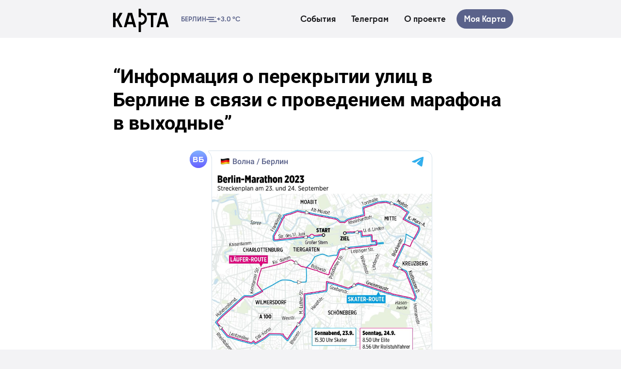

--- FILE ---
content_type: text/css
request_url: https://karta.media/wp-content/plugins/mec-seat/assets/css/frontend.css?ver=6.9
body_size: 246
content:
.mec-seat.can-select:not(.current-selected):not(.mec-seat-handicap-accessible) {
    background-color: var(--mec-seat-color-available) !important;
    border-color: var(--mec-seat-color-available) !important;
}

.mec-seat.can-select.mec-seat-handicap-accessible:not(.current-selected) > span > svg path {
    fill: #738288 !important;
    border-color: none !important;
}

.mec-seat.can-select:not(.current-selected):not(.mec-seat-handicap-accessible):hover,
.mec-seat.current-selected:not(.mec-seat-handicap-accessible) {
    background-color: var(--mec-seat-color-selected) !important;
    border-color: var(--mec-seat-color-selected) !important;
}

.mec-seat.can-select.mec-seat-handicap-accessible:not(.current-selected):hover > span > svg path,
.mec-seat.current-selected.mec-seat-handicap-accessible > span > svg path {
    fill: var(--mec-seat-color-selected) !important;
    border-color: none !important;
}

.mec-seat-layouts-wrap .mec-seat-layouts-tabs-contents > div:not(.active){
    display:none;
}

.mec-seat-layouts-wrap ul:not(.mec-seat-circle) > li{
    margin-top: 0 !important;
}

#mec-seat-alert-box{
    width: 100%;
    position: fixed;
    top: 50%;
    z-index: 999999;
}
#mec-seat-alert-box .inner{
    display: table;
    margin: auto;
    background-color: white;
    box-shadow: 0px 0px 5px grey;
    padding: 5px 10px;
    border-radius: 2px;
}
#mec-seat-alert-box .inner i{
    color: red;
    margin: 0 5px;
}

.mec-seat-layouts-wrap{
    display: none;
    z-index: 99999;
    left: 0;
    width: fit-content;
    min-width: 745px;
    max-width: calc(100vw - 100px);
    max-height: calc(100vh - 64px) !important;
    margin: 0 auto;
    border-radius: 11px;;
}

.mec-seat-layouts-select-seat-ticket-lity-wrap .lity-content::after{
    box-shadow: none;
}

.mec-seat-seats-settings-lity-wrap .lity-container{
    width: 100%;
    max-width: unset;
}

.mec-seat-seats-settings-lity-wrap .lity-container .lity-content:after{
    -moz-box-shadow: none !important;
    -goog-ms-box-shadow: none !important;
    -webkit-box-shadow: none !important;
    box-shadow: none !important;
}

.mec-seat-seats-settings-lity-wrap .lity-container .lity-close{
    display: none;
}

.mec-seat-seats-settings-lity-wrap .lity-container .mec-seat-layouts-wrap{
    display: block;
}

.mec-seat-layout {
    position: relative;
    min-height: 500px;
}

.mec-seat-select-wrap #mec-seat-open-seats {
    margin: 0 0 10px 0;
    display: flex;
    align-items: center;
}

.mec-seat-select-wrap #mec-seat-open-seats svg {
    margin: 0 10px 0 0;
}

#mec-seat-selected-seats{
    margin: 10px;
    margin-bottom:10px;
}

#mec-seat-selected-seats label{
    display: inline;
}


--- FILE ---
content_type: text/css
request_url: https://karta.media/wp-content/themes/karta.media/fonts/berlin/berlin.css?ver=0.3
body_size: -165
content:
@font-face {
  font-family: 'BerlinType';
  src: url('BerlinTypeWeb-Bold.eot');
  src: local('BerlinType'),
       url('BerlinTypeWeb-Bold.eot?#iefix') format('embedded-opentype'),
       url('BerlinTypeWeb-Bold.woff2') format('woff2'),
       url('BerlinTypeWeb-Bold.woff') format('woff');
  font-weight: bold;
  font-style: normal;
  font-display: swap;
}

@font-face {
  font-family: 'BerlinType';
  src: url('BerlinTypeWeb-Regular.eot');
  src: local('BerlinType'),
       url('BerlinTypeWeb-Regular.eot?#iefix') format('embedded-opentype'),
       url('BerlinTypeWeb-Regular.woff2') format('woff2'),
       url('BerlinTypeWeb-Regular.woff') format('woff');
  font-weight: normal;
  font-style: normal;
  font-display: swap;
}

@font-face {
  font-family: 'BerlinType';
  src: url('BerlinTypeWeb-Regular.eot');
  src: local('BerlinType'),
       url('BerlinTypeWeb-Regular.eot?#iefix') format('embedded-opentype'),
       url('BerlinTypeWeb-Regular.woff2') format('woff2'),
       url('BerlinTypeWeb-Regular.woff') format('woff');
  font-weight: normal;
  font-style: normal;
  font-display: swap;
}

@font-face {
  font-family: 'BerlinType';
  src: url('BerlinTypeWeb-Bold.eot');
  src: local('BerlinType'),
       url('BerlinTypeWeb-Bold.eot?#iefix') format('embedded-opentype'),
       url('BerlinTypeWeb-Bold.woff2') format('woff2'),
       url('BerlinTypeWeb-Bold.woff') format('woff');
  font-weight: bold;
  font-style: normal;
  font-display: swap;
}


--- FILE ---
content_type: text/css
request_url: https://karta.media/wp-content/themes/karta.media/fonts/dripicons/dripicons.css?ver=6.9
body_size: 584
content:
@charset "UTF-8";

@font-face {
  font-family: "dripicons-weather";
  src: url("dripicons-weather.eot");
  src: url("dripicons-weather.eot?#iefix") format("embedded-opentype"),
       url("dripicons-weather.woff") format("woff"),
       url("dripicons-weather.ttf") format("truetype"),
       url("dripicons-weather.svg#dripicons-weather") format("svg");
  font-weight: normal !important;
  font-style: normal !important;
}

[data-icon]:before {
  font-family: "dripicons-weather" !important;
  content: attr(data-icon);
  font-style: normal !important;
  font-weight: normal !important;
  font-variant: normal !important;
  text-transform: none !important;
  speak: none;
  line-height: 1;
  -webkit-font-smoothing: antialiased;
  -moz-osx-font-smoothing: grayscale;
}

[class^="diw-"]:before,
[class*=" diw-"]:before {
  font-family: "dripicons-weather" !important;
  font-style: normal !important;
  font-weight: normal !important;
  font-variant: normal !important;
  text-transform: none !important;
  speak: none;
  line-height: 1;
  -webkit-font-smoothing: antialiased;
  -moz-osx-font-smoothing: grayscale;
}

.diw-cloud:before {
  content: "a";
}
.diw-cloud-drizzle:before {
  content: "b";
}
.diw-cloud-drizzle-lightning:before {
  content: "c";
}
.diw-cloud-drizzle-lightning-moon:before {
  content: "d";
}
.diw-cloud-drizzle-lightning-sun:before {
  content: "e";
}
.diw-cloud-drizzle-lightning-sun-2:before {
  content: "f";
}
.diw-cloud-drizzle-moon:before {
  content: "g";
}
.diw-cloud-drizzle-sun:before {
  content: "h";
}
.diw-cloud-drizzle-sun-2:before {
  content: "i";
}
.diw-cloud-fog:before {
  content: "j";
}
.diw-cloud-fog-2:before {
  content: "k";
}
.diw-cloud-fog-moon:before {
  content: "l";
}
.diw-cloud-fog-sun:before {
  content: "m";
}
.diw-cloud-fog-sun-2:before {
  content: "n";
}
.diw-cloud-hail:before {
  content: "o";
}
.diw-cloud-hail-lightning:before {
  content: "p";
}
.diw-cloud-hail-lightning-moon:before {
  content: "q";
}
.diw-cloud-hail-lightning-sun:before {
  content: "r";
}
.diw-cloud-hail-lightning-sun-2:before {
  content: "s";
}
.diw-cloud-hail-moon:before {
  content: "t";
}
.diw-cloud-hail-sun:before {
  content: "u";
}
.diw-cloud-hail-sun-2:before {
  content: "v";
}
.diw-cloud-lightning:before {
  content: "w";
}
.diw-cloud-lightning-moon:before {
  content: "x";
}
.diw-cloud-lightning-sun:before {
  content: "y";
}
.diw-cloud-lightning-sun-2:before {
  content: "z";
}
.diw-cloud-moon:before {
  content: "A";
}
.diw-cloud-rain:before {
  content: "B";
}
.diw-cloud-rain-2:before {
  content: "C";
}
.diw-cloud-rain-2-moon:before {
  content: "D";
}
.diw-cloud-rain-2-sun:before {
  content: "E";
}
.diw-cloud-rain-2-sun-2:before {
  content: "F";
}
.diw-cloud-rain-lightning:before {
  content: "G";
}
.diw-cloud-rain-lightning-moon:before {
  content: "H";
}
.diw-cloud-rain-lightning-sun:before {
  content: "I";
}
.diw-cloud-rain-lightning-sun-2:before {
  content: "J";
}
.diw-cloud-rain-moon:before {
  content: "K";
}
.diw-cloud-rain-sun:before {
  content: "L";
}
.diw-cloud-rain-sun-2:before {
  content: "M";
}
.diw-cloud-snow:before {
  content: "N";
}
.diw-cloud-snow-moon:before {
  content: "O";
}
.diw-cloud-snow-sun:before {
  content: "P";
}
.diw-cloud-snow-sun-2:before {
  content: "Q";
}
.diw-cloud-sun:before {
  content: "R";
}
.diw-cloud-sun-2:before {
  content: "S";
}
.diw-cloud-wind:before {
  content: "T";
}
.diw-cloud-wind-2:before {
  content: "U";
}
.diw-cloud-wind-2-moon:before {
  content: "V";
}
.diw-cloud-wind-2-sun:before {
  content: "W";
}
.diw-cloud-wind-2-sun-2:before {
  content: "X";
}
.diw-cloud-wind-moon:before {
  content: "Y";
}
.diw-cloud-wind-sun:before {
  content: "Z";
}
.diw-cloud-wind-sun-2:before {
  content: "0";
}
.diw-clouds:before {
  content: "1";
}
.diw-clouds-moon:before {
  content: "2";
}
.diw-clouds-sun:before {
  content: "3";
}
.diw-clouds-sun-2:before {
  content: "4";
}
.diw-compass-east:before {
  content: "5";
}
.diw-compass-north:before {
  content: "6";
}
.diw-compass-south:before {
  content: "7";
}
.diw-compass-west:before {
  content: "8";
}
.diw-degrees-celcius:before {
  content: "9";
}
.diw-degrees-fahrenheit:before {
  content: "!";
}
.diw-drizzle:before {
  content: "\"";
}
.diw-flag:before {
  content: "#";
}
.diw-fog:before {
  content: "$";
}
.diw-hail:before {
  content: "%";
}
.diw-lightning:before {
  content: "&";
}
.diw-moon-25:before {
  content: "'";
}
.diw-moon-50:before {
  content: "(";
}
.diw-moon-75:before {
  content: ")";
}
.diw-moon-100:before {
  content: "*";
}
.diw-moon-stars:before {
  content: "+";
}
.diw-rain:before {
  content: ",";
}
.diw-raindrop:before {
  content: "-";
}
.diw-snow:before {
  content: ".";
}
.diw-sun:before {
  content: "/";
}
.diw-sun-eclipse:before {
  content: ":";
}
.diw-sun-low:before {
  content: ";";
}
.diw-sun-lower:before {
  content: "<";
}
.diw-sun-rise:before {
  content: "=";
}
.diw-sun-set:before {
  content: ">";
}
.diw-thermometer-25:before {
  content: "?";
}
.diw-thermometer-50:before {
  content: "@";
}
.diw-thermometer-75:before {
  content: "[";
}
.diw-thermometer-100:before {
  content: "]";
}
.diw-tornado:before {
  content: "^";
}
.diw-umbrella:before {
  content: "_";
}
.diw-umbrella-drizzle:before {
  content: "`";
}
.diw-wet:before {
  content: "{";
}
.diw-wind:before {
  content: "|";
}

--- FILE ---
content_type: text/css
request_url: https://karta.media/wp-content/themes/karta.media/scss/_compiled/roma.css?ver=1742592163
body_size: 2474
content:
@media screen and (max-width:660px){.page .page-wrapper .posts .post.post--loop.post--feature{width:100%}}@media screen and (min-width:980px) and (max-width:1200px){.page .page-wrapper .posts .post.post--single .post__wrapper{padding:32px}}@media screen and (max-width:980px){.container,.page .page-wrapper{width:100%}.page .page-wrapper{padding:0}.page .page-wrapper .posts .post.post--single{margin:0}.page .page-wrapper .posts .post.post--single.post--with-thumbnail .post__header{height:320px}body.single .page .page-sidebar{padding:16px}}.vc_btn3.vc_btn3-size-md{font-size:12px;font-weight:bold;text-transform:uppercase;font-family:"BerlinType", sans-serif !important}.adnewsgrid .vc_grid-item{padding-bottom:0 !important}.adnewsgrid .wpb_content_element{margin-bottom:0 !important}.adnewsgrid .vc_grid.vc_grid-owl-theme .vc_grid-owl-dots{margin-top:0 !important}.adnewsgrid .wpb_content_element,ul.wpb_thumbnails-fluid>li,.wpb_button{margin-bottom:0 !important}.adnewsgrid .vc_grid.vc_row.vc_grid-gutter-30px .vc_grid-item{padding-bottom:0 !important}.adnewsgrid .vc_gitem_row .vc_gitem-col{padding:0 !important}.post--live h1:before{content:"";font-size:24px;font-family:"socicon";display:inline-block;float:left;line-height:32px;height:24px;width:24px;text-align:center;margin-right:10px;box-sizing:border-box}.post.post--loop.post--live h3:before{content:"";font-size:24px;font-family:"socicon";display:inline-block;float:left;line-height:32px;height:24px;width:24px;text-align:center;margin-right:10px;box-sizing:border-box}#mistape_dialog .mistape_action{background:#607d8b !important}.events-filter-block a{border-bottom:2px solid transparent}.events-filter-block a:hover{border-bottom-color:#607d8b}.page-id-2545 #em-wrapper p:first-child{display:none}.events-filter-block{list-style:none;background-color:#fff;margin-bottom:16px;width:100%;display:block;box-shadow:0 1px 1px rgba(0, 0, 0, 0.1)}.events-filter-block a:first-child{padding:16px 16px 14px 16px}.events-filter-block a{display:inline-block;padding:16px 16px 14px 16px;font-size:12px;line-height:12px;font-weight:bold;text-transform:uppercase;color:#999;cursor:pointer}.events-filter-block a.active{color:#607d8b;border-bottom:2px solid #607d8b}.events-filter-block a:hover{color:#607d8b;border-bottom:2px solid #607d8b}.event-categories{margin:0 !important}#bsaProPanelTable tr th:nth-child(2),#bsaProPanelTable tr td:nth-child(2){display:none;opacity:0}#bsaProPanelTable .buyButton{margin:20px 0}#bsaProPanelTable .buyButton:hover{background-color:#333 !important;color:#fff !important}.em-events-search{display:none}.dem-users-voted{display:none}.page-template-full .page .page-wrapper{width:100% !important}.page-id-2167 .page-wrapper,.page-id-2545 .page-wrapper,.page-id-3402 .page-wrapper{padding:16px}.page-id-3402 .vc_column-inner{padding-top:0 !important}.page-id-3402 p{font-size:14px;line-height:20px;color:#666}.page-id-3402 h4{font-size:12px;line-height:12px;margin-bottom:10px;margin-top:0 !important}.bsaProPanelContainer{margin-top:-42px}#bsaProPanelTable{border-radius:0}.bsaProDiscount{float:initial}.bsaProPrice{padding:5px 0}.bsaProSubmit{cursor:pointer}.page .page-sidebar #sidebar>ul>li.widget_em_widget>ul>li .event-title{line-height:18px !important}#jp-relatedposts h3.jp-relatedposts-headline em{font-size:16px}.fontsize .post__content p{font-size:24px !important;line-height:40px !important;margin-bottom:40px !important}.fontsize .post__header .post__titles .post__title{font-size:50px !important;line-height:60px !important}.fontsize .post__header .post__titles .post__subtitle{font-size:30px !important;line-height:40px !important}.page .page-wrapper .posts .post.post--loop.post--feature .post__inner .post__info .post__subtitle{color:#fff}.post--qa .post__title{color:#1976D2 !important;font-family:"PT Serif", serif !important;font-style:italic !important}.page .page-wrapper .posts .post.post--loop .post__inner .post__info .post__date,.page .page-wrapper .posts .post.post--single .post__footer .post__date{font-weight:400 !important}.page .page-wrapper .posts .post.post--loop.post--event .post__inner .post__info .post__subtitle{font-weight:400 !important;bottom:45px !important}.page .page-wrapper .posts .post.post--single .post__wrapper .post__content .event-meta{padding:20px 56px 30px 56px !important}.page .page-wrapper .posts .post.post--loop.post--event .post__inner .post__taxonomy ul{line-height:12px}.page .page-sidebar #sidebar>ul>li.widget_em_widget>ul>li .event-date{margin-top:1px !important}.page .page-wrapper .css-events-list h2{margin-bottom:10px !important;margin-top:20px !important;font-size:20px !important;color:#666}@media screen and (max-width:660px){#jp-relatedposts .jp-relatedposts-items .jp-relatedposts-post{width:100% !important}}.bsaProHeader{display:none}.important .grid-item__wrapper{border:5px solid #ea6153;padding:152px 11px 10px 11px !important;box-sizing:border-box}.important .time{padding:11px !important}.vc_column_container>.vc_column-inner{padding-right:16px !important;padding-left:16px !important}.vc_column_container:last-child>.vc_column-inner{padding-right:24px !important;padding-left:16px !important}.vc_column_container:first-child>.vc_column-inner{padding-left:16px !important;padding-right:16px !important}.fr{float:right}iframe{max-width:100%}p img,.vc_images_carousel{max-width:100%;height:auto}.plans-day p{color:#fff;margin-top:8px}.plans-day .wpb_content_element{margin-bottom:16px}.plans-day h4{color:#fff;letter-spacing:2px}.page .page-sidebar #sidebar>ul>li#text-7 .textwidget a,.page .page-sidebar #sidebar>ul>li#single_mailchimp_widget-2 button{font-family:"BerlinType", sans-serif !important}.plans-info p{font-family:"BerlinType", sans-serif !important;font-size:16px !important;line-height:24px !important;color:#666}.plans-info p strong{letter-spacing:2px;font-size:14px !important}.list-info p{font-family:"BerlinType", sans-serif !important;font-size:16px !important;line-height:24px !important;color:#666 !important}.list-info p strong{letter-spacing:2px;font-size:14px !important;text-transform:uppercase !important}.list-info ul,.list-info ol{list-style-position:inside;margin-top:-16px}.list-info ul li,.list-info ol li{margin-bottom:10px;line-height:26px;color:#454545 !important}#single_mailchimp_widget-2 .form-group label{font-size:14px;font-weight:bold;text-transform:uppercase;color:#777}#single_mailchimp_widget-2 .form-group input{border:none;border-bottom:2px solid rgba(0, 0, 0, 0.12);display:block;font-size:14px;margin-top:8px;padding:4px 0;width:100%;background:none;text-align:left;color:inherit;-webkit-transition:all 0.2s linear;-moz-transition:all 0.2s linear;-o-transition:all 0.2s linear;transition:all 0.2s linear}#single_mailchimp_widget-2 .form-group input:focus{outline:none;color:#607d8b;border-bottom:2px solid rgba(96, 125, 139, 0.8)}#single_mailchimp_widget-2 button{margin-top:8px}#single_mailchimp_widget-2 button,#text-7 a{padding:10px 16px;width:100%;border-bottom:0 !important;text-align:center;-webkit-border-radius:3px;-moz-border-radius:3px;border-radius:3px;cursor:pointer;background:#fff;text-shadow:none !important;border:none !important;box-shadow:none !important;color:#999;font-size:12px;line-height:12px;font-weight:bold;text-transform:uppercase;display:block;-webkit-transition:all 0.2s linear;-moz-transition:all 0.2s linear;-o-transition:all 0.2s linear;transition:all 0.2s linear;text-decoration:none}#single_mailchimp_widget-2 button:hover,#text-7 a:hover{background:#f1f1f1}h2{font-size:24px;line-height:30px;margin-bottom:16px}h4{font-size:16px;color:#666;font-weight:bold;text-transform:uppercase}#mc_embed_signup form{padding:0 !important}.wcp-openweather-default-metro-widget.wcp-openweather-default-mini .wcp-openweather-content .wcp-openweather-forecast-tbl,.wcp-openweather-default-metro-widget div,.wcp-openweather-default-metro-widget span,.wcp-wcp_weather_mini_widget-2,.wcp-openweather-now-value{font-family:"BerlinType", sans-serif !important}.wcp-openweather-default-metro-widget .wcp-openweather-content .wcp-openweather-now-wrapper .wcp-openweather-now-status{font-size:20px;line-height:16px;margin-bottom:16px}.wcp-openweather-default-metro-widget.wcp-openweather-default-mini .wcp-openweather-content .wcp-openweather-forecast-tbl .wcp-openweather-forecast-item td .wcp-openweather-forecast-day-temp{font-size:16px;font-weight:bold;line-height:20px}.wcp-openweather-default-metro-widget .wcp-openweather-content .wcp-openweather-now-wrapper .wcp-openweather-now-temperature .wcp-openweather-now-value{padding-top:0}.wcp-openweather-default-metro-widget.wcp-openweather-default-mini .wcp-openweather-content .wcp-openweather-forecast-tbl .wcp-openweather-forecast-item td .wcp-openweather-forecast-item-day{font-size:16px;font-weight:bold;line-height:20px}.wcp-openweather-forecast-item:nth-last-child(1),.wcp-openweather-forecast-item:nth-last-child(2),.wcp-openweather-forecast-tbl thead,.wcp-openweather-header,.wcp-openweather-options-wrapper,.jp-relatedposts-post-context,.wcp-openweather-city-wrapper{display:none}.jp-relatedposts-post-img{margin-bottom:16px}#jp-relatedposts .jp-relatedposts-items-visual h4.jp-relatedposts-post-title a{font-family:"BerlinType", sans-serif !important;font-size:18px !important;font-weight:700 !important;line-height:24px !important;margin-top:8px !important;margin-bottom:8px !important;color:#333 !important}#jp-relatedposts .jp-relatedposts-items-visual h4.jp-relatedposts-post-title a:hover{text-decoration:none !important}#jp-relatedposts .jp-relatedposts-items-visual .jp-relatedposts-post:hover a{text-decoration:none !important}#jp-relatedposts .jp-relatedposts-items .jp-relatedposts-post{width:33.3% !important}.vc_row-has-fill{background-repeat:no-repeat;background-position:center center !important;background-size:100% !important}.post__content>.vc_row[data-vc-full-width]{left:0 !important;box-sizing:content-box !important;width:100% !important;margin:0 -55px !important;padding:0 55px !important}.post__content>.vc_row[data-vc-stretch-content] .wpb_single_image .vc_figure{max-width:none !important;margin:-32px -60px !important}@media screen and (min-width:0) and (max-width:1200px){.post__content>.vc_row-has-fill{background-image:url() !important}}@media screen and (min-width:0) and (max-width:980px){blockquote{padding:16px !important}}.team p{font-family:"BerlinType", sans-serif !important}.team strong{color:#666}.team .small{font-size:14px !important;line-height:14px !important;color:#999}a{color:#607d8b}p a:hover{color:#000}.meta_top{display:block;height:36px;margin:16px 0 32px 0}.user_info{float:left;width:50%}.user_info .user_name{font-family:"BerlinType", sans-serif !important;font-size:16px !important;font-weight:bold;margin:10px 40px;vertical-align:baseline;color:#777}.js-relap__item-title-text span:nth-last-child(2),.js-relap__item-title-text span:nth-last-child(1),.js-relap__item-title-text span:last-child,.relap-default__logo{display:none}.post__content p{font-family:"PT Serif", serif;font-size:18px;line-height:32px;margin-bottom:32px}.header .logo:hover{opacity:0.8}.header .logo{opacity:1;-webkit-transition:0.2s linear;-moz-transition:0.2s linear;-ms-transition:0.2s linear;-o-transition:0.2s linear;transition:0.2s linear}.single-item__titles{margin-bottom:32px}blockquote:before,blockquote:after{display:none}blockquote{margin:0 0 16px 0;padding:32px;text-decoration:none !important;color:#777;border-left:4px solid #607d8b;background-color:#f5f5f5}blockquote p{font-family:"BerlinType", sans-serif !important;font-size:16px !important;font-weight:bold;font-style:normal !important;margin-bottom:0 !important}.post__content ul li{font-size:16px !important;line-height:32px}.post__content ul li:first-child{margin-top:0}.page-sidebar .widget{padding:15px;background:#fff;-webkit-box-shadow:0 1px 1px rgba(0, 0, 0, 0.1);-moz-box-shadow:0 1px 1px rgba(0, 0, 0, 0.1);box-shadow:0 1px 1px rgba(0, 0, 0, 0.1);-o-box-shadow:0 1px 1px rgba(0, 0, 0, 0.1);-ms-box-shadow:0 1px 1px rgba(0, 0, 0, 0.1)}.page-sidebar .widget h2{font-size:14px;line-height:14px;margin-bottom:10px;font-weight:bold;text-transform:uppercase;color:#777}.page-sidebar li{list-style-type:none}.wp-block-separator{border-color:#5A628A}html #mp_form_below_posts1 form.mailpoet_form{background:#fafafa;box-shadow:0px 4px 8px rgba(40, 47, 87, 0.05);border-radius:8px;margin-top:20px;padding-bottom:0}img[data-dominant-color]:not(.has-transparency){background-color:#C8CCDD}

--- FILE ---
content_type: text/css
request_url: https://karta.media/wp-content/themes/karta.media/scss/_compiled/main.css?ver=1742592163
body_size: 9679
content:
*{box-sizing:border-box}html{-webkit-overflow-scrolling:touch;-moz-overflow-scrolling:touch;scroll-margin-top:80px}body:not(.new){margin:0;background-color:#F3F3F5;font-size:16px;line-height:20px;font-family:"BerlinType", sans-serif;min-width:1280px}@media screen and (max-width:1280px){body:not(.new){min-width:895px}}@media screen and (max-width:980px){body:not(.new){min-width:620px}}@media screen and (max-width:660px){body:not(.new){min-width:320px}}body:not(.new) .nectar-blocks-row__wrapper{height:auto}body:not(.new) .nectar-blocks-row:not(.alignfull) .nectar-blocks-row__inner,body:not(.new) .nectar-blocks-row__inner.is-contained-content{padding-left:40px;padding-right:40px}@media screen and (max-width:980px){body:not(.new) .nectar-blocks-row:not(.alignfull) .nectar-blocks-row__inner,body:not(.new) .nectar-blocks-row__inner.is-contained-content{padding-left:28px;padding-right:28px}}body:not(.new) .without-container .post.layout--full-width .mailpoet_form{max-width:900px;margin:32px auto 0;padding:0 40px}body:not(.new) .nectar-blocks-row:not(.alignfull),body:not(.new) .nectar-blocks-row__inner.is-contained-content,body:not(.new) .without-container .post.layout--full-width .post__header,body:not(.new) .container{margin:0 auto;width:1280px;max-width:1280px}@media screen and (max-width:1280px){body:not(.new) .nectar-blocks-row:not(.alignfull),body:not(.new) .nectar-blocks-row__inner.is-contained-content,body:not(.new) .without-container .post.layout--full-width .post__header,body:not(.new) .container{width:895px;max-width:895px}}@media screen and (max-width:980px){body:not(.new) .nectar-blocks-row:not(.alignfull),body:not(.new) .nectar-blocks-row__inner.is-contained-content,body:not(.new) .without-container .post.layout--full-width .post__header,body:not(.new) .container{width:625px;max-width:625px}}@media screen and (max-width:660px){body:not(.new) .nectar-blocks-row:not(.alignfull),body:not(.new) .nectar-blocks-row__inner.is-contained-content,body:not(.new) .without-container .post.layout--full-width .post__header,body:not(.new) .container{width:100%;max-width:100%}}body:not(.new) .without-container .post.layout--full-width .post__header:before,body:not(.new) .without-container .post.layout--full-width .post__header:after,body:not(.new) .container:before,body:not(.new) .container:after{content:"";display:block;clear:both}body:not(.new) .hidden{display:none}.post-views{display:none}.weather-icon{vertical-align:middle}.widget-area:empty,.widget-area>p:empty,.widget-area .widget>p:empty,.widget-sections-area:empty,.widget-sections-area>p:empty,.widget-sections-area .widget>p:empty{display:none}.widget-area .widget>p,.widget-area .grid-block>p,.widget-sections-area .widget>p,.widget-sections-area .grid-block>p{margin:0}.widget-area{overflow:hidden;padding:0 8px;background-color:#F1F1F1;position:relative;z-index:1}.widget-area .wp-block-columns{gap:0;margin-top:-8px;margin-bottom:16px}.widget-area .grid-25{flex:calc(25% - 16px) !important}.widget-area .grid-75{flex:calc(75% - 16px) !important}.widget-area .grid-block{color:#222432;margin:8px;padding:16px 24px;display:block;box-shadow:0px 4px 8px rgba(40, 47, 87, 0.05);border-radius:8px;background-color:#FFF}.widget-area .grid-block strong{font-size:20px;line-height:24px;font-weight:700;margin-right:8px}.widget-area .grid-block strong+sub{line-height:0}.widget-area .grid-block a sup{font-size:16px;font-weight:400;line-height:24px;vertical-align:top;margin-top:-2px;display:inline-block}.widget-area .grid-block .box-date{display:none}.widget-area .grid-block .mec-calendar{margin-top:16px}@media screen and (min-width:981px){.widget-area .grid-block.upcoming_events{display:none}}@media screen and (max-width:980px){.wp-block-columns:not(.is-not-stacked-on-mobile)>.wp-block-column{flex-basis:100% !important}.wp-block-columns:not(.is-not-stacked-on-mobile){flex-wrap:wrap !important}}.flex{display:flex;justify-content:space-between;width:100%}.flex .items-center{align-items:center}.flex .gap-5{gap:32px}#wpadminbar #wp-admin-bar-top-secondary>li{background-color:#23282d !important;position:relative !important;z-index:2 !important}#wpadminbar #wp-admin-bar-top-secondary{position:absolute !important;top:0;right:0;width:250px;text-align:right;z-index:0 !important}#wpadminbar #wp-admin-bar-root-default>li{position:relative;background-color:#222 !important}body:not(.new) .page-secondary-header{display:none;background-color:#343434;overflow:hidden;color:#959595}body:not(.new) .page-secondary-header .container ul{margin:0;list-style:none;padding:0}body:not(.new) .page-secondary-header .container ul li{float:left;display:block;line-height:21px;font-size:14px}body:not(.new) .page-secondary-header .container ul li.vk a:before{content:"";font-size:20px}body:not(.new) .page-secondary-header .container ul li.tg a:before{content:"";font-size:17px}body:not(.new) .page-secondary-header .container ul li.tw a:before{content:""}body:not(.new) .page-secondary-header .container ul li.in a:before{content:"";font-size:16px}body:not(.new) .page-secondary-header .container ul li.fb a:before{content:""}body:not(.new) .page-secondary-header .container ul li a{color:#959595;text-decoration:none;display:block;overflow:hidden;padding:12px 16px;-webkit-transition:all 0.2s linear;-moz-transition:all 0.2s linear;-o-transition:all 0.2s linear;transition:all 0.2s linear}body:not(.new) .page-secondary-header .container ul li a:hover{color:#FFF}body:not(.new) .page-secondary-header .container ul li a:before{font-family:"socicon";display:block;float:left;line-height:20px;height:20px;width:20px;text-align:center;margin-right:10px;box-sizing:border-box}@media screen and (max-width:660px){body:not(.new) .page-secondary-header .container ul li a{width:52px;height:44px}body:not(.new) .page-secondary-header .container ul li a:before{margin-bottom:10px}}body:not(.new) .page-secondary-header .container ul li.ads a{width:auto}body:not(.new) .page-secondary-header .container .user{float:right;height:29px;line-height:29px;margin:8px 16px 8px 8px;font-size:14px}body:not(.new) .page-secondary-header .container .user a{display:block;height:29px;text-decoration:none;color:#959595;-webkit-transition:all 0.2s linear;-moz-transition:all 0.2s linear;-o-transition:all 0.2s linear;transition:all 0.2s linear}body:not(.new) .page-secondary-header .container .user a .avatar{width:29px;height:29px;border-radius:50%;margin-left:10px;float:right;opacity:0.7;-webkit-transition:all 0.2s linear;-moz-transition:all 0.2s linear;-o-transition:all 0.2s linear;transition:all 0.2s linear}body:not(.new) .page-secondary-header .container .user a:hover{color:#FFF}body:not(.new) .page-secondary-header .container .user a:hover .avatar{opacity:1}body:not(.new) .container.wptelegram-login-output-wrap{width:unset}body:not(.new) .page-navbar{display:block;color:#FFF;background-color:#F3F3F5;position:sticky;z-index:2;top:0}body:not(.new) .page-navbar .compacted-container{padding:10px 40px;position:relative;z-index:1}body:not(.new) .page-navbar .compacted-container .navbar-full{display:flex;justify-content:space-between;align-items:center}@media screen and (max-width:980px){body:not(.new) .page-navbar .compacted-container{padding-left:16px;padding-right:16px}}body:not(.new) .page-navbar .compacted-container .logo{float:left;display:flex;align-items:center;margin:7.5px 0 2.5px;position:relative;z-index:1;-webkit-transition:all 0.2s linear;-moz-transition:all 0.2s linear;-o-transition:all 0.2s linear;transition:all 0.2s linear}body:not(.new) .page-navbar .compacted-container .logo img{width:auto;height:48px}body:not(.new) .page-navbar .compacted-container .logo:hover{filter:invert(18%) sepia(69%) saturate(1100%) hue-rotate(204deg) brightness(96%) contrast(99%)}body:not(.new) .page-navbar .compacted-container .logo:after{display:none;content:"18+";position:absolute;right:-10px;color:#999;font-size:12px}@media screen and (max-width:660px){body:not(.new) .page-navbar .compacted-container .logo{margin:10px 0;height:24px;background-size:contain;margin:16px 0 16px 12px}body:not(.new) .page-navbar .compacted-container .logo:after{right:15px}}@media screen and (max-width:980px){body:not(.new) .page-navbar .compacted-container .logo{margin-left:12px}}body:not(.new) .page-navbar .compacted-container .city{display:flex;align-items:center;gap:12px;border-radius:10px;transition:0.2s;flex-wrap:wrap;row-gap:0;margin:0 0 0 10px;padding:0 15px}body:not(.new) .page-navbar .compacted-container .city .city-name{color:#5A628A;font-size:14px;font-weight:700;line-height:14px;text-transform:uppercase;white-space:nowrap;overflow:hidden;text-overflow:ellipsis;max-width:calc(100vw - 240px)}body:not(.new) .page-navbar .compacted-container .city .weather{color:#5A628A;display:flex;align-items:center;gap:8px;white-space:nowrap}body:not(.new) .page-navbar .compacted-container .city .weather span{display:inline-block;vertical-align:top}body:not(.new) .page-navbar .compacted-container .city .weather .temp{font-weight:600;font-size:14px}body:not(.new) .page-navbar .compacted-container .city .weather .icon{font-size:22px;margin-top:3px}@media screen and (max-width:660px){body:not(.new) .page-navbar .compacted-container .city .weather{width:auto;text-align:left}}body:not(.new) .page-navbar .compacted-container .menu-full{float:right;list-style:none;margin:0 -10px 0 30px}@media screen and (max-width:980px){body:not(.new) .page-navbar .compacted-container .menu-full{display:none}}body:not(.new) .page-navbar .compacted-container .menu-full ul{margin:0;list-style:none;display:flex;align-items:center}body:not(.new) .page-navbar .compacted-container .menu-full li{float:left;padding:0 6px;color:#19191c}body:not(.new) .page-navbar .compacted-container .menu-full li.current-menu-item a,body:not(.new) .page-navbar .compacted-container .menu-full li.current_page_item a{color:#253276}body:not(.new) .page-navbar .compacted-container .menu-full li:last-child{padding-right:0}body:not(.new) .page-navbar .compacted-container .menu-full li a{padding:15px 10px;color:inherit;text-decoration:none;display:block;font-size:18px;font-style:normal;font-weight:700;-webkit-transition:all 0.2s linear;-moz-transition:all 0.2s linear;-o-transition:all 0.2s linear;transition:all 0.2s linear}body:not(.new) .page-navbar .compacted-container .menu-full li a:hover{opacity:0.7}body:not(.new) .page-navbar .compacted-container .menu-full li.btn a{background-color:#5A628A;color:#FFF;border-radius:20px;padding:10px 15px}body:not(.new) .page-navbar .compacted-container .left,body:not(.new) .page-navbar .compacted-container .right{display:flex}body:not(.new) .page-navbar .compacted-container .left{align-items:center}body:not(.new) .page-navbar .compacted-container .right{align-items:center}body:not(.new) .page-navbar .compacted-container .right .wptelegram-login-output-wrap{display:flex;margin-top:3px;margin-left:32px;width:110px;border-radius:8px;overflow:hidden;background-color:#54a9eb;padding-right:15px}@media screen and (max-width:980px){body:not(.new) .page-navbar .compacted-container .right{padding-right:42px}body:not(.new) .page-navbar .compacted-container .right .wptelegram-login-output-wrap{margin-left:0}}@media screen and (max-width:580px){body:not(.new) .page-navbar .compacted-container .right .wptelegram-login-output-wrap{transform:scale(0.7);margin:0 -18px}}body:not(.new) .page-navbar .compacted-container .mobile-nav-open,body:not(.new) .page-navbar .compacted-container .mobile-nav-close{color:#AAA;font-size:48px;line-height:50px;width:auto;height:auto;padding:14px 8px;position:absolute;top:0;right:4px;z-index:10;cursor:pointer;-webkit-transition:all 0.2s linear;-moz-transition:all 0.2s linear;-o-transition:all 0.2s linear;transition:all 0.2s linear;font-size:36px}body:not(.new) .page-navbar .compacted-container .mobile-nav-open{display:none;z-index:2}body:not(.new) .page-navbar .compacted-container .mobile-nav-open:hover{color:#253276}@media screen and (max-width:980px){body:not(.new) .page-navbar .compacted-container .mobile-nav-open{display:block}}body:not(.new) .page-navbar .compacted-container .mobile-nav{overflow:auto;display:block;width:100%;display:none;text-align:center;-webkit-transition:all 0.2s linear;-moz-transition:all 0.2s linear;-o-transition:all 0.2s linear;transition:all 0.2s linear}@media screen and (max-width:980px){body:not(.new) .page-navbar .compacted-container .mobile-nav{display:block}}body:not(.new) .page-navbar .compacted-container .mobile-nav label{display:block;width:100%}body:not(.new) .page-navbar .compacted-container .mobile-nav label .menu-mobile{display:block;width:100%;transition:0.3s}body:not(.new) .page-navbar .compacted-container .mobile-nav label .menu-mobile ul{display:block;width:100%;margin:16px 0}body:not(.new) .page-navbar .compacted-container .mobile-nav label .menu-mobile ul li{padding:0;display:block;width:100%;float:none}body:not(.new) .page-navbar .compacted-container .mobile-nav label .menu-mobile ul li a{display:block;width:100%}body:not(.new) .page-navbar .compacted-container .mobile-nav label input[name=mobile-nav]{display:none}body:not(.new) .page-navbar .compacted-container .mobile-nav label input[name=mobile-nav]~*{display:none}body:not(.new) .page-navbar .compacted-container .mobile-nav label input[name=mobile-nav]#mobile-nav-close:not(:checked)+span{display:block}body:not(.new) .page-navbar .compacted-container .mobile-nav label input[name=mobile-nav]#mobile-nav-open:not(:checked)+span{display:block}body:not(.new) .page-navbar .compacted-container .mobile-nav label input[name=mobile-nav]#mobile-nav-open:checked~nav{display:block}body:not(.new) .page-navbar .compacted-container .mobile-nav .mobile-nav-close:hover{color:#253276}body:not(.new) .page-navbar .compacted-container .mobile-nav ul{list-style:none;padding:0;margin:16px 0;text-align:left}body:not(.new) .page-navbar .compacted-container .mobile-nav ul li{margin-bottom:1px}body:not(.new) .page-navbar .compacted-container .mobile-nav ul li:last-child{margin-bottom:0}body:not(.new) .page-navbar .compacted-container .mobile-nav ul li a{user-select:none;color:inherit;text-transform:uppercase;font-weight:600;text-decoration:none;display:block;font-size:0.9em;color:#AAA;padding:12px 16px;background-color:rgba(0, 0, 0, 0.02)}body:not(.new) .page-navbar .compacted-container .mobile-nav ul li a:hover{background-color:rgba(0, 0, 0, 0.04)}body:not(.new) .page-navbar .compacted-container .mobile-nav ul li.current-menu-item a,body:not(.new) .page-navbar .compacted-container .mobile-nav ul li.current_page_item a{color:#253276}body:not(.new).admin-bar .page-navbar{top:var(--wp-admin--admin-bar--height)}body:not(.new) .page-footer{padding:24px 8px;position:relative;z-index:1;background-color:#F1F1F1}body:not(.new) .page-footer .container>.widget{padding:0 32px;margin:8px}@media screen and (max-width:980px){body:not(.new) .page-footer .container>.widget{padding:0 16px}}@media screen and (max-width:660px){body:not(.new) .page-footer .container>.widget{padding:0 8px}}body:not(.new) .page-footer .widget{display:block}body:not(.new) .page-footer .widget .wp-block-columns{margin-bottom:0}body:not(.new) .page-footer .menu{margin:0;padding:0;list-style:none}body:not(.new) .page-footer .menu a{color:#000;text-decoration:none;font-size:18px;font-style:normal;transition:0.2s}body:not(.new) .page-footer .menu a:hover{color:#607d8b}.post.post--loop{float:left;padding:8px;width:25%}@media screen and (max-width:1280px){.post.post--loop{width:50%}}@media screen and (max-width:660px){.post.post--loop{width:100%}}.post.post--loop.bg-light .post__inner .post__info{color:#222432}.post.post--loop.bg-dark .post__inner .post__info{color:#FFF}.post.post--loop .post__inner{box-shadow:0px 4px 8px rgba(40, 47, 87, 0.05);border-radius:8px;background-color:#FFF;height:320px;overflow:hidden;position:relative;top:0;transition:all 0.2s linear}.post.post--loop .post__inner:hover{-webkit-box-shadow:0 10px 17px rgba(0, 0, 0, 0.13);-moz-box-shadow:0 10px 17px rgba(0, 0, 0, 0.13);-o-box-shadow:0 10px 17px rgba(0, 0, 0, 0.13);box-shadow:0 10px 17px rgba(0, 0, 0, 0.13)}.post.post--loop .post__inner .badge{position:absolute;top:10px;right:0;background-color:rgba(0, 0, 0, 0.5);padding:5px 10px;font-size:12px;color:#FFF;z-index:3}.post.post--loop .post__inner .badge.is_draft{font-style:italic}.post.post--loop .post__inner .badge.event__address{text-transform:uppercase;font-weight:600;left:0;right:unset;background-color:rgba(37, 50, 118, 0.6)}.post.post--loop .post__inner .post__background{position:absolute;top:0;left:0;width:100%;height:100%}.post.post--loop .post__inner .post__image{display:none;position:absolute;top:0;left:0;width:100%;height:155px;background-position:center;background-size:cover;background-repeat:no-repeat;z-index:1}.post.post--loop .post__inner .post__taxonomy{position:absolute;top:0;left:0;z-index:3;padding:16px}.post.post--loop .post__inner .post__taxonomy ul{padding:0;margin:0;list-style:none;font-size:12px;text-transform:uppercase;color:#FFF}.post.post--loop .post__inner .post__taxonomy ul li{float:left}.post.post--loop .post__inner .post__taxonomy ul li a{text-decoration:none;border-radius:3px;margin:0 8px 0 0;font-weight:600;color:#FFF;display:block}.post.post--loop .post__inner .post__info{position:absolute;z-index:2;padding:24px 24px 22px;color:#222432;top:0;left:0;width:100%;height:100%}.post.post--loop .post__inner .post__info .post__title{font-size:20px;line-height:24px;font-weight:700;color:inherit;margin:0 0 12px;overflow:hidden;text-overflow:ellipsis;display:block;display:-webkit-box;text-wrap:balance;-webkit-line-clamp:3;-webkit-box-orient:vertical}.post.post--loop .post__inner .post__info .post__subtitle{font-size:16px;line-height:24px;color:inherit;text-wrap:balance;display:block}.post.post--loop .post__inner .post__info .post__date{font-weight:600;position:absolute;bottom:0;left:0;padding:15px;color:#999;font-size:11px;line-height:11px;display:none}.post.post--loop .post__inner .post__info .post__source{position:absolute;bottom:0;left:0;padding:15px 24px;font-weight:700;font-size:14px;line-height:16px;color:#253276}.post.post--loop .post__inner .post__info .post__source .arrow{transition:0.2s;margin-left:2px}@media screen and (max-width:660px){.post.post--loop .post__inner .post__info .post__source{position:static;padding:15px 0 0}}.post.post--loop .post__inner .post__link{display:block;position:absolute;width:100%;height:100%;left:0;top:0;z-index:3}.post.post--loop .post__inner .post__link:hover~.post__image .post__image__source{background-color:rgba(0, 0, 0, 0.6)}.post.post--loop .post__inner .post__link:hover~.post__image .post__image__source__icon{opacity:1}.post.post--loop .post__inner .post__link:hover~.post__image .post__image__source__text{opacity:1}@media screen and (max-width:660px){.post.post--loop .post__inner{height:auto}.post.post--loop .post__inner .post__info{position:relative}}.post.post--loop:hover .post__inner .post__info .post__source .arrow{margin-left:5px}.post.post--loop.post--column .post__inner .post__image{width:131px;height:131px;display:block;margin:24px;border-radius:50%}.post.post--loop.post--column .post__inner .post__image~.post__info{top:155px;height:165px}@media screen and (max-width:660px){.post.post--loop.post--column .post__inner{position:relative;height:auto}.post.post--loop.post--column .post__inner .post__image{position:relative;margin-bottom:0}.post.post--loop.post--column .post__inner .post__info,.post.post--loop.post--column .post__inner .post__image~.post__info{top:0;height:auto;position:relative}}.post.post--loop.post--podcast .post__inner:before{content:"";display:block;position:absolute;top:0;left:0;width:100%;height:100%;z-index:0;opacity:0.1;pointer-events:none;background-repeat:no-repeat;background-image:url(../../assets/images/mic.svg);background-position:right bottom}.post.post--loop.post--podcast .post__inner .post__image{width:131px;height:131px;display:block;margin:24px}.post.post--loop.post--podcast .post__inner .post__info{top:155px;height:165px}@media screen and (max-width:660px){.post.post--loop.post--podcast .post__inner{position:relative;height:auto}.post.post--loop.post--podcast .post__inner .post__image{position:relative;margin-bottom:0}.post.post--loop.post--podcast .post__inner .post__info{top:0;height:auto;position:relative}}.post.post--loop.post--feature{width:50%}.post.post--loop.post--feature .post__image{display:block;height:100%}.post.post--loop.post--feature .post__info{height:100%;width:100%;top:0;left:0;color:#FFF;transition:background 0.2s linear}.post.post--loop.post--feature .post__info .post__title{font-size:32px;line-height:36px;margin:0 0 12px}.post.post--loop.post--feature .post__info .post__subtitle{font-size:20px;line-height:24px;color:inherit}.post.post--loop.post--feature .post__info .post__source{color:#FFF}.post.post--loop.post--feature .post__image~.post__info{background-color:rgba(0, 0, 0, 0.6)}.post.post--loop.post--feature:hover .post__image~.post__info{background-color:rgba(0, 0, 0, 0.3)}@media screen and (max-width:1280px){.post.post--loop.post--feature{width:50%}.post.post--loop.post--feature .post__info .post__title{font-size:24px;line-height:32px}.post.post--loop.post--feature .post__info .post__subtitle{font-size:20px;line-height:28px}}@media screen and (min-width:660px) and (max-width:980px){.post.post--loop.post--feature{width:50%}.post.post--loop.post--feature .post__info .post__title{font-size:24px;line-height:32px}.post.post--loop.post--feature .post__info .post__subtitle{font-size:20px;line-height:24px}}@media screen and (max-width:660px){.post.post--loop.post--feature .post__inner{height:275px}.post.post--loop.post--feature .post__inner .post__info .post__source{position:absolute;padding:15px 24px}}.post.post--loop.post--image .post__image{display:block;background-color:rgba(0, 0, 0, 0.1);position:absolute;top:0;left:0;width:100%}.post.post--loop.post--image .post__image:before{content:"";position:absolute;display:block;width:100%;height:100%;left:0;top:0;background-color:rgba(0, 0, 0, 0.3);transition:background 0.2s linear}.post.post--loop.post--image .post__link:hover~.post__image:before{background-color:transparent}.post.post--loop.post--image .post__image~.post__info{top:155px;height:165px}@media screen and (max-width:660px){.post.post--loop.post--image .post__inner{position:relative;height:auto}.post.post--loop.post--image .post__inner .post__image{height:155px;position:relative}.post.post--loop.post--image .post__inner .post__info,.post.post--loop.post--image .post__inner .post__image~.post__info{top:0;height:auto;position:relative}}.post.post--loop.post--important .post__inner{border:5px solid #ea6153}.post.post--loop.post--important .post__inner .post__date{bottom:5px}.post.post--loop.post--eco .post__inner{background:url(http://thepearl.ru/wp-content/uploads/2015/11/eco-bg.png) repeat #fff}.post.post--loop.post--event .post__inner .post__info{padding-top:16px}.post.post--loop.post--event .post__inner .post__info .post__title{font-size:18px}.post.post--loop.post--event .post__inner .post__info .post__title .event__category{color:#5A628A}.post.post--loop.post--event .post__inner .post__info .post__subtitle{font-size:14px}.post.post--loop.post--event .post__inner .post__info .post__date{display:block;padding:0 25px 15px;line-height:16px;overflow:hidden;text-overflow:ellipsis;width:100%}@media screen and (max-width:660px){.post.post--loop.post--event .post__inner .post__info .post__date{position:static;padding:16px 0 0}}.post.post--loop.post--event .post__inner .post__info .post__date span{white-space:nowrap}body:not(.new) .page-header{position:relative;overflow:hidden;display:block;width:100%}body:not(.new) .page-header .wide-background{position:absolute;top:0;left:0;width:100%;height:100%;background-size:cover;background-position:center;box-sizing:content-box;padding:100px;margin:-100px;-webkit-filter:url(#blur);-webkit-filter:blur(20px);filter:url(#blur);filter:blur(20px);filter:progid:DXImageTransform.Microsoft.Blur(PixelRadius="20")}body:not(.new) .page-header .wide-background:before{content:"";display:block;position:absolute;top:0;left:0;width:100%;height:100%;background-color:rgba(0, 0, 0, 0.5)}body:not(.new) .page-header .page-jumbotron{position:relative;color:#FFF;text-align:center;padding:40px 50px 50px}body:not(.new) .page-header .page-jumbotron h1{text-transform:uppercase;line-height:1.5em}@media screen and (max-width:980px){body:not(.new) .page-header .page-jumbotron h1{font-size:24px}}body:not(.new) .page-header .page-jumbotron h2{line-height:1.5em;font-weight:400;opacity:0.7}@media screen and (max-width:980px){body:not(.new) .page-header .page-jumbotron h2{font-size:18px}}@media screen and (max-width:980px){body:not(.new) .page-header .page-jumbotron{padding:15px 25px 25px}}body:not(.new) .page{background:#FAFAFB;box-shadow:0px -4px 16px rgba(40, 47, 87, 0.1);z-index:1;position:relative}body:not(.new) .page .page-wrapper{padding:16px 8px}body:not(.new) .page .page-wrapper:after{content:"";display:block;clear:both}body:not(.new) .page .page-sidebar{display:none;width:300px;float:left;padding:16px 16px 16px 0}@media screen and (max-width:980px){body:not(.new) .page .page-sidebar{display:none}}body:not(.new) .page .page-sidebar #sidebar>ul{padding:0;margin:0}body:not(.new) .page .page-sidebar #sidebar>ul>li{padding:15px;list-style:none;background-color:#FFF;margin-bottom:16px;width:100%;display:block;box-shadow:0 1px 1px rgba(0, 0, 0, 0.1)}body:not(.new) .page .page-sidebar #sidebar>ul>li:last-child{margin-bottom:0}body:not(.new) .page .page-sidebar #sidebar>ul>li .widget-title{font-size:14px;line-height:14px;margin:0 0 10px;font-weight:bold;text-transform:uppercase;color:#777}body:not(.new) .page .page-sidebar #sidebar>ul>li #vk_groups,body:not(.new) .page .page-sidebar #sidebar>ul>li #vk_groups iframe{width:100% !important}body:not(.new) .page .page-sidebar #sidebar>ul>li#text-7 .textwidget a,body:not(.new) .page .page-sidebar #sidebar>ul>li#single_mailchimp_widget-2 button{margin-top:10px;padding:10px 16px;width:100%;border-bottom:0 !important;text-align:center;-webkit-border-radius:3px;-moz-border-radius:3px;border-radius:3px;cursor:pointer;background:#fff;text-shadow:none !important;border:none !important;box-shadow:none !important;color:#999;font-size:12px;line-height:12px;font-weight:bold;text-transform:uppercase;display:block;-webkit-transition:all 0.2s linear;-moz-transition:all 0.2s linear;-o-transition:all 0.2s linear;transition:all 0.2s linear;text-decoration:none}body:not(.new) .page .page-sidebar #sidebar>ul>li#text-7 .textwidget a:hover,body:not(.new) .page .page-sidebar #sidebar>ul>li#single_mailchimp_widget-2 button:hover{background-color:#f1f1f1}body:not(.new) .page .page-sidebar #sidebar>ul>li#single_mailchimp_widget-2 .form-group label{font-size:14px;font-weight:bold;text-transform:uppercase;color:#777}body:not(.new) .page .page-sidebar #sidebar>ul>li#single_mailchimp_widget-2 .form-group input{border:none;border-bottom:2px solid rgba(0, 0, 0, 0.12);display:block;font-size:14px;margin-top:8px;padding:4px 0;width:100%;background:none;text-align:left;color:inherit;-webkit-transition:all 0.2s linear;-moz-transition:all 0.2s linear;-o-transition:all 0.2s linear;transition:all 0.2s linear}body:not(.new) .page .page-sidebar #sidebar>ul>li#single_mailchimp_widget-2 .form-group input:focus{outline:none;color:#607d8b;border-bottom:2px solid rgba(96, 125, 139, 0.8)}body:not(.new) .page .page-sidebar #sidebar>ul>li.widget_em_widget ul{padding:0;margin:0}body:not(.new) .page .page-sidebar #sidebar>ul>li.widget_em_widget>ul>li{margin-top:16px}body:not(.new) .page .page-sidebar #sidebar>ul>li.widget_em_widget>ul>li .event-image{float:left;border-radius:50%;width:35px;height:35px;overflow:hidden}body:not(.new) .page .page-sidebar #sidebar>ul>li.widget_em_widget>ul>li .event-title{margin-left:44px;font-size:14px;line-height:18px;overflow:hidden}body:not(.new) .page .page-sidebar #sidebar>ul>li.widget_em_widget>ul>li .event-title a{text-decoration:none}body:not(.new) .page .page-sidebar #sidebar>ul>li.widget_em_widget>ul>li .event-title a:hover{text-decoration:underline}body:not(.new) .page .page-sidebar #sidebar>ul>li.widget_em_widget>ul>li .event-date{font-size:13px;line-height:16px;color:#999;margin-top:3px;margin-left:44px}body:not(.new) .page .page-sidebar #sidebar>ul>li.widget_em_widget>ul>li a{display:block}body:not(.new) .page .page-sidebar #sidebar>ul>li.widget_em_widget>ul>li ul{font-size:13px;color:#999;font-weight:700;margin-top:5px}body:not(.new) .page .page-sidebar #sidebar>ul>li.widget_em_widget>ul>li.all-events-link a{margin-top:10px;padding:10px 16px;width:100%;border-bottom:0 !important;text-align:center;-webkit-border-radius:3px;-moz-border-radius:3px;border-radius:3px;cursor:pointer;background:#fff;text-shadow:none !important;border:none !important;box-shadow:none !important;color:#999;font-size:12px;line-height:12px;font-weight:bold;text-transform:uppercase;display:block;-webkit-transition:all 0.2s linear;-moz-transition:all 0.2s linear;-o-transition:all 0.2s linear;transition:all 0.2s linear;text-decoration:none}body:not(.new) .page .page-sidebar #sidebar>ul>li.widget_em_widget>ul>li.all-events-link a:hover{background-color:#f1f1f1}body:not(.new) .page .page-sidebar #sidebar>ul>li.widget_wcp_weather_mini_widget .wcp-openweather-default-metro-widget.wcp-openweather-default-mini .wcp-openweather-content .wcp-openweather-forecast-tbl,body:not(.new) .page .page-sidebar #sidebar>ul>li.widget_wcp_weather_mini_widget .wcp-openweather-default-metro-widget div,body:not(.new) .page .page-sidebar #sidebar>ul>li.widget_wcp_weather_mini_widget .wcp-openweather-default-metro-widget span,body:not(.new) .page .page-sidebar #sidebar>ul>li.widget_wcp_weather_mini_widget .wcp-wcp_weather_mini_widget-2,body:not(.new) .page .page-sidebar #sidebar>ul>li.widget_wcp_weather_mini_widget .wcp-openweather-now-value{font-family:"Roboto", sans-serif !important}body:not(.new) .page .page-sidebar #sidebar>ul>li.widget_wcp_weather_mini_widget .wcp-openweather-default-metro-widget.wcp-openweather-default-mini .wcp-openweather-content .wcp-openweather-forecast-tbl .wcp-openweather-forecast-item td .wcp-openweather-forecast-item-day{font-size:16px;line-height:20px;font-weight:700}body:not(.new) .page .page-sidebar #sidebar>ul>li.widget_wcp_weather_mini_widget .wcp-openweather-default-metro-widget.wcp-openweather-default-mini .wcp-openweather-content .wcp-openweather-forecast-tbl .wcp-openweather-forecast-header{display:none}body:not(.new) .page .page-sidebar #sidebar>ul>li.widget_wcp_weather_mini_widget .wcp-openweather-default-metro-widget .wcp-openweather-content .wcp-openweather-now-wrapper .wcp-openweather-now-status{font-size:20px;line-height:20px;margin-bottom:15px}body:not(.new) .page .page-sidebar #sidebar>ul>li.widget_wcp_weather_mini_widget .wcp-openweather-default-metro-widget.wcp-openweather-default-mini .wcp-openweather-content .wcp-openweather-city-wrapper,body:not(.new) .page .page-sidebar #sidebar>ul>li.widget_wcp_weather_mini_widget .wcp-openweather-default-metro-widget .wcp-openweather-header{display:none}body.single .page{background-color:#FFF}html body .post__author img,html body .post__author .avatar{max-width:48px;max-height:48px;min-height:unset;box-shadow:0px 0px 6px #C1C5CE;margin:0;border-radius:50%;display:block;object-fit:cover;object-position:top center}html body .post__author .box-header-title{display:none}html body .post__author .pp-multiple-authors-layout-simple_list ul,html body .post__author .pp-multiple-authors-layout-boxed ul{display:flex;flex-wrap:wrap;gap:48px;margin:0}html body .post__author .pp-multiple-authors-layout-simple_list ul li,html body .post__author .pp-multiple-authors-layout-boxed ul li{width:calc(50% - 24px);margin:0;border:0;padding:0;min-height:unset;line-height:unset;display:flex;align-items:start;gap:16px;flex-wrap:nowrap}@media screen and (max-width:660px){html body .post__author .pp-multiple-authors-layout-simple_list ul li,html body .post__author .pp-multiple-authors-layout-boxed ul li{width:100%}}html body .post__author .pp-multiple-authors-layout-simple_list ul li div,html body .post__author .pp-multiple-authors-layout-boxed ul li div{flex:unset}html body .post__author .pp-multiple-authors-layout-simple_list ul li>div+div,html body .post__author .pp-multiple-authors-layout-boxed ul li>div+div{display:flex;flex-direction:column;justify-content:center;height:100%}html body .post__author .pp-multiple-authors-layout-simple_list ul li .author,html body .post__author .pp-multiple-authors-layout-boxed ul li .author{text-decoration:none;font-weight:700;font-size:20px;line-height:24px;color:#000;margin-bottom:0}html body .post__author .pp-multiple-authors-layout-simple_list ul li .author:hover,html body .post__author .pp-multiple-authors-layout-boxed ul li .author:hover{opacity:0.7}html body .post__author .pp-multiple-authors-layout-simple_list ul li .multiple-authors-name,html body .post__author .pp-multiple-authors-layout-boxed ul li .multiple-authors-name{margin-bottom:4px}html body .post__author .pp-multiple-authors-layout-simple_list ul li .multiple-authors-description,html body .post__author .pp-multiple-authors-layout-boxed ul li .multiple-authors-description{margin:0}html body .post__author .pp-multiple-authors-layout-simple_list ul li .multiple-authors-description:empty,html body .post__author .pp-multiple-authors-layout-boxed ul li .multiple-authors-description:empty{display:none}html body .post__author .pp-multiple-authors-layout-simple_list ul .multiple-authors-links,html body .post__author .pp-multiple-authors-layout-boxed ul .multiple-authors-links{margin-top:0}@media screen and (max-width:660px){html body .post__author{float:none}}body:not(.new).page-template .page .page-wrapper{padding:24px 8px;margin:8px}body:not(.new)[class*="mec-theme-karta.media"] .page .page-wrapper{padding:24px 8px;margin:0}body:not(.new) .page .page-wrapper .posts .post.post--single .wp-block-group+.wp-block-group{margin-top:30px}body:not(.new) .page>.without-container .page-wrapper,body:not(.new) .page>.without-container .page-wrapper .posts .post.post--single .post__wrapper{padding-left:0;padding-right:0;margin-left:0;margin-right:0}body:not(.new) .page>.without-container .page-wrapper .post__sidebar,body:not(.new) .page>.without-container .page-wrapper .posts .post.post--single .post__wrapper .post__sidebar{display:none}body:not(.new) .page .page-wrapper .posts .post.post--single.layout--full-container .post__wrapper .post__content_with_sidebar .post__sidebar{display:none}body:not(.new) .page .page-wrapper .posts .post.post--single.layout--full-container .post__wrapper .post__content_with_sidebar .post__content{max-width:unset}body:not(.new) .page .page-wrapper .loadmore{display:block;text-decoration:none;text-align:center;font-weight:700;font-size:23px;line-height:24px;padding:14px 26px;width:fit-content;background-color:#FFFFFF;border:2px solid #282F57;border-radius:40px;margin:32px auto 8px;color:#282F57;cursor:pointer}body:not(.new) .page .page-wrapper .loadmore.loading{opacity:0.5;cursor:default}body:not(.new) .page .page-wrapper #em-wrapper .em-pagination{display:block;padding:8px}body:not(.new) .page .page-wrapper #em-wrapper .em-pagination:after{content:"";display:block;clear:both}body:not(.new) .page .page-wrapper #em-wrapper .em-pagination a,body:not(.new) .page .page-wrapper #em-wrapper .em-pagination strong{display:block;float:left;margin-right:16px;padding:8px;line-height:20px;width:36px;position:relative;text-align:center;text-decoration:none;background-color:#FFF;box-shadow:0 1px 1px rgba(0, 0, 0, 0.1);top:0;font-size:14px;font-weight:600;transition:box-shadow 0.2s}body:not(.new) .page .page-wrapper #em-wrapper .em-pagination strong{cursor:default;padding:9px 8px 7px 8px;box-shadow:inset 0 1px 1px rgba(0, 0, 0, 0.2)}body:not(.new) .page .page-wrapper #em-wrapper .em-pagination a:hover{box-shadow:0 10px 17px rgba(0, 0, 0, 0.13)}body:not(.new) .page .page-wrapper .css-events-list h2{padding:0 8px}body:not(.new) .page .page-wrapper .archive__header{overflow:hidden;height:auto;position:relative;margin:16px 32px}@media screen and (max-width:980px){body:not(.new) .page .page-wrapper .archive__header{margin:16px 20px}}@media screen and (max-width:660px){body:not(.new) .page .page-wrapper .archive__header{margin:16px 16px}}body:not(.new) .page .page-wrapper .archive__header .archive__header__wrapper{position:relative}body:not(.new) .page .page-wrapper .archive__header .archive__header__wrapper .archive__image{position:absolute;top:0;left:0;width:100%;height:100%;z-index:1;background-position:center;background-size:cover;background-repeat:no-repeat;display:none}body:not(.new) .page .page-wrapper .archive__header .archive__header__wrapper .archive__image:before{content:"";display:block;width:100%;height:100%;background:linear-gradient(to bottom, rgba(0, 0, 0, 0) 0%, rgba(0, 0, 0, 0.5) 75%)}body:not(.new) .page .page-wrapper .archive__header .archive__header__wrapper .archive__titles{padding:24px 32px;color:#000;margin:0}@media screen and (max-width:660px){body:not(.new) .page .page-wrapper .archive__header .archive__header__wrapper .archive__titles{padding:24px}}body:not(.new) .page .page-wrapper .archive__header .archive__header__wrapper .archive__titles .archive__label{list-style:none;padding:0;margin:0 0 5px;text-decoration:none;color:inherit;font-style:italic;font-family:"BerlinType", sans-serif;font-size:22px;line-height:28px;text-transform:capitalize}body:not(.new) .page .page-wrapper .archive__header .archive__header__wrapper .archive__titles .archive__title{font-size:40px;line-height:50px;margin:0}@media screen and (max-width:660px){body:not(.new) .page .page-wrapper .archive__header .archive__header__wrapper .archive__titles .archive__title{line-height:38px;font-size:32px}}body:not(.new) .page .page-wrapper .archive__header .archive__description{background-color:#FFF;overflow:hidden;padding:24px 32px}body:not(.new) .page .page-wrapper .archive__header .archive__description p{font-family:"BerlinType", sans-serif;font-size:18px;line-height:32px;margin-bottom:32px}@media screen and (max-width:660px){body:not(.new) .page .page-wrapper .archive__header .archive__description p{line-height:28px}}body:not(.new) .page .page-wrapper .archive__header .archive__description p:first-child{margin-top:0}body:not(.new) .page .page-wrapper .archive__header .archive__description p:last-child{margin-bottom:0}body:not(.new) .page .page-wrapper .archive__header+.loadmore{margin-top:16px}body:not(.new) .page .page-wrapper .archive__header.with-image .archive__header__wrapper{height:400px}body:not(.new) .page .page-wrapper .archive__header.with-image .archive__header__wrapper .archive__image{display:block}body:not(.new) .page .page-wrapper .archive__header.with-image .archive__header__wrapper .archive__titles{position:absolute;width:100%;z-index:2;bottom:0;color:#fff;margin:0}body:not(.new) .page .page-wrapper .posts{position:relative}body:not(.new) .page .page-wrapper .posts:before,body:not(.new) .page .page-wrapper .posts:after{content:"";display:block;clear:both}body:not(.new) .page .page-wrapper .posts .post__image__source{display:flex;align-items:center;position:absolute;bottom:0;right:0;color:#FAFAFB;z-index:4;cursor:default;background-color:transparent;border-radius:8px;padding:6px 6px 6px 10px;margin:9px 9px;transition:0.2s;max-width:calc(100% - 18px)}body:not(.new) .page .page-wrapper .posts .post__image__source .post__image__source__icon{font-size:24px;padding:0 0 0 8px;opacity:0.5;transition:opacity 0.2s;margin:0 0 -2px}body:not(.new) .page .page-wrapper .posts .post__image__source .post__image__source__text{white-space:nowrap;transition:opacity 0.2s;opacity:0;font-size:14px;line-height:16px;overflow:hidden;text-overflow:ellipsis}body:not(.new) .page .page-wrapper .posts .post.post--single .nectar-blocks-row__inner{display:flex}body:not(.new) .page .page-wrapper .posts .post.post--single .nectar-blocks-row:not(.alignfull),body:not(.new) .page .page-wrapper .posts .post.post--single .nectar-blocks-row__inner.is-contained-content{width:auto}body:not(.new) .page .page-wrapper .posts .post.post--single .nectar-blocks-row:not(.alignfull) .nectar-blocks-row__inner,body:not(.new) .page .page-wrapper .posts .post.post--single .nectar-blocks-row__inner.is-contained-content .nectar-blocks-row__inner{padding-left:0;padding-right:0}body:not(.new) .page .page-wrapper .posts .post.post--single.layout--full-width .post__header{padding-left:40px;padding-right:40px}@media screen and (max-width:980px){body:not(.new) .page .page-wrapper .posts .post.post--single.layout--full-width .post__header{padding-left:28px;padding-right:28px}}body:not(.new) .page .page-wrapper .posts .post.post--single .post__header{padding:32px 32px 0;overflow:hidden;height:auto;position:relative}@media screen and (max-width:980px){body:not(.new) .page .page-wrapper .posts .post.post--single .post__header{padding-left:16px;padding-right:16px}}body:not(.new) .page .page-wrapper .posts .post.post--single .post__header .post__image{position:absolute;top:0;left:0;width:100%;height:100%;z-index:1;background-position:center;background-size:cover;background-repeat:no-repeat}body:not(.new) .page .page-wrapper .posts .post.post--single .post__header .post__image:before{content:"";display:block;width:100%;height:100%;background:linear-gradient(to bottom, rgba(0, 0, 0, 0) 0%, rgba(0, 0, 0, 0.5) 75%)}body:not(.new) .page .page-wrapper .posts .post.post--single .post__header .post__titles{color:#000;margin:0}@media screen and (max-width:980px){body:not(.new) .page .page-wrapper .posts .post.post--single .post__header .post__titles{padding:24px 0 0}}body:not(.new) .page .page-wrapper .posts .post.post--single .post__header .post__titles .event-categories{list-style:none;padding:0;margin:0 0 5px}body:not(.new) .page .page-wrapper .posts .post.post--single .post__header .post__titles .event-categories li{display:inline-block;margin-right:-4px}body:not(.new) .page .page-wrapper .posts .post.post--single .post__header .post__titles .event-categories li:not(:first-child):before{content:", "}body:not(.new) .page .page-wrapper .posts .post.post--single .post__header .post__titles .event-categories li a{text-decoration:none;color:#FFF;font-style:italic;font-family:"BerlinType", sans-serif;font-size:22px;line-height:28px;text-transform:capitalize}body:not(.new) .page .page-wrapper .posts .post.post--single .post__header .post__titles .post__category{color:#5A628A}body:not(.new) .page .page-wrapper .posts .post.post--single .post__header .post__titles .post__title{text-wrap:balance;font-weight:700;font-size:40px;line-height:48px;margin:0}@media screen and (max-width:660px){body:not(.new) .page .page-wrapper .posts .post.post--single .post__header .post__titles .post__title{line-height:38px;font-size:32px}}body:not(.new) .page .page-wrapper .posts .post.post--single .post__header .post__titles .post__subtitle{display:none;font-weight:400;margin:10px 0 0;font-size:24px;line-height:32px;color:inherit}@media screen and (max-width:660px){body:not(.new) .page .page-wrapper .posts .post.post--single .post__header .post__titles .post__subtitle{font-size:20px;line-height:28px}}body:not(.new) .page .page-wrapper .posts .post.post--single .post__header .post__excerpt{margin-top:32px;text-wrap:balance;color:#253276;font-weight:400;font-size:28px;line-height:42px}@media screen and (max-width:660px){body:not(.new) .page .page-wrapper .posts .post.post--single .post__header .post__excerpt{line-height:28px;font-size:22px}}body:not(.new) .page .page-wrapper .posts .post.post--single .post__header .post__meta:not(:first-child){margin-top:40px}body:not(.new) .page .page-wrapper .posts .post.post--single .post__header .post__meta:after{content:"";display:block;clear:both}body:not(.new) .page .page-wrapper .posts .post.post--single .post__header .post__meta .post__share{float:right}@media screen and (max-width:660px){body:not(.new) .page .page-wrapper .posts .post.post--single .post__header .post__meta .post__share{float:none;margin-top:16px}}body:not(.new) .page .page-wrapper .posts .post.post--single.post--with-thumbnail .post__header{height:400px}body:not(.new) .page .page-wrapper .posts .post.post--single.post--with-thumbnail .post__header .post__titles{position:absolute;width:100%;z-index:2;bottom:0;color:#FFF;margin:0}body:not(.new) .page .page-wrapper .posts .post.post--single .post__wrapper{padding:32px}@media screen and (max-width:980px){body:not(.new) .page .page-wrapper .posts .post.post--single .post__wrapper{padding:24px 16px}}body:not(.new) .page .page-wrapper .posts .post.post--single .post__wrapper .post__content_with_sidebar{display:flex;gap:32px 48px}@media screen and (max-width:980px){body:not(.new) .page .page-wrapper .posts .post.post--single .post__wrapper .post__content_with_sidebar{flex-direction:column-reverse}body:not(.new) .page .page-wrapper .posts .post.post--single .post__wrapper .post__content_with_sidebar .post__sidebar__inner{display:flex;flex-wrap:wrap;gap:8px 48px}body:not(.new) .page .page-wrapper .posts .post.post--single .post__wrapper .post__content_with_sidebar .mec-event-meta{flex:calc(50% - 24px);min-width:200px}}body:not(.new) .page .page-wrapper .posts .post.post--single .post__wrapper .post__content_with_sidebar .post__sidebar{flex:25%;min-width:25%}body:not(.new) .page .page-wrapper .posts .post.post--single .post__wrapper .post__content_with_sidebar .post__sidebar .post__sidebar__inner{border-radius:8px;background-color:#f9f9f9;box-shadow:0px 4px 8px rgba(40, 47, 87, 0.05);padding:24px}body:not(.new) .page .page-wrapper .posts .post.post--single .post__wrapper .post__content_with_sidebar .post__sidebar #ez-toc-container{top:94px;position:sticky;background:transparent;border:unset;box-shadow:unset;padding:0;margin:0}@media screen and (max-width:980px){body:not(.new) .page .page-wrapper .posts .post.post--single .post__wrapper .post__content_with_sidebar .post__sidebar #ez-toc-container{position:static}}body:not(.new) .page .page-wrapper .posts .post.post--single .post__wrapper .post__content_with_sidebar .post__sidebar #ez-toc-container a{padding:6px 0}body:not(.new) .page .page-wrapper .posts .post.post--single .post__wrapper .post__content_with_sidebar .post__content{flex:75%;max-width:852px}@media screen and (max-width:980px){body:not(.new) .page .page-wrapper .posts .post.post--single .post__wrapper .post__content_with_sidebar .post__content{max-width:100%}}body:not(.new) .page .page-wrapper .posts .post.post--single .post__wrapper .post__content{position:relative}body:not(.new) .page .page-wrapper .posts .post.post--single .post__wrapper .post__content img{max-width:100%;height:auto}body:not(.new) .page .page-wrapper .posts .post.post--single .post__wrapper .post__content .vc_row{width:100%;max-width:100%}body:not(.new) .page .page-wrapper .posts .post.post--single .post__wrapper .post__content figure img{margin-left:-24px;width:calc(100% + 24px);max-width:calc(100% + 24px)}body:not(.new) .page .page-wrapper .posts .post.post--single .post__wrapper .post__content figure figcaption{margin-top:8px;color:#253276;font-weight:400;font-size:16px;line-height:24px;opacity:0.5}body:not(.new) .page .page-wrapper .posts .post.post--single .post__wrapper .post__content figure.wp-caption{display:block;width:100%;max-width:100%;margin:20px 0}body:not(.new) .page .page-wrapper .posts .post.post--single .post__wrapper .post__content figure.wp-caption img{display:block}body:not(.new) .page .page-wrapper .posts .post.post--single .post__wrapper .post__content figure.wp-caption .wp-caption-text{font-family:"BerlinType", sans-serif;text-align:right;padding:8px 0;color:#999;font-size:12px;line-height:14px}body:not(.new) .page .page-wrapper .posts .post.post--single .post__wrapper .post__content .gallery_container{height:350px;background-color:rgba(0, 0, 0, 0.05);width:100%}body:not(.new) .page .page-wrapper .posts .post.post--single .post__wrapper .post__content .gallery_container .swiper-slide{background-size:contain;background-position:center;background-repeat:no-repeat}body:not(.new) .page .page-wrapper .posts .post.post--single .post__wrapper .post__content .gallery_container .swiper-slide .caption{display:none}body:not(.new) .page .page-wrapper .posts .post.post--single .post__wrapper .post__content .gallery_container .swiper-slide.with-caption{margin-bottom:40px;height:310px}body:not(.new) .page .page-wrapper .posts .post.post--single .post__wrapper .post__content .gallery_container .swiper-slide.with-caption .caption{text-align:center;display:block;color:#666;width:100%;padding:10px 50px;position:absolute;bottom:-40px;line-height:20px;font-size:13px;left:0;z-index:0}body:not(.new) .page .page-wrapper .posts .post.post--single .post__wrapper .post__content .gallery_container>span{position:absolute;top:0;height:100%;width:40px;background-color:rgba(0, 0, 0, 0.05);text-align:center;color:#000;font-size:32px;z-index:10;line-height:350px;cursor:pointer;transition:all 0.2s linear}body:not(.new) .page .page-wrapper .posts .post.post--single .post__wrapper .post__content .gallery_container>span:hover{background-color:rgba(0, 0, 0, 0.1)}body:not(.new) .page .page-wrapper .posts .post.post--single .post__wrapper .post__content .gallery_container>span.next-slide{left:auto;right:0}body:not(.new) .page .page-wrapper .posts .post.post--single .post__wrapper .post__content .gallery_container>span.prev-slide{right:auto;left:0}body:not(.new) .page .page-wrapper .posts .post.post--single .post__wrapper .post__content .gallery_container>span.swiper-button-disabled{opacity:0;cursor:default}body:not(.new) .page .page-wrapper .posts .post.post--single .post__wrapper .post__content h2{font-family:"BerlinType", sans-serif;font-weight:700;font-size:32px;line-height:32px;margin:40px 0 32px}body:not(.new) .page .page-wrapper .posts .post.post--single .post__wrapper .post__content p{font-family:"BerlinType", sans-serif;font-weight:400;font-size:18px;line-height:32px}@media screen and (max-width:660px){body:not(.new) .page .page-wrapper .posts .post.post--single .post__wrapper .post__content p{line-height:28px}}body:not(.new) .page .page-wrapper .posts .post.post--single .post__wrapper .post__content p:first-child{margin-top:0}body:not(.new) .page .page-wrapper .posts .post.post--single .post__wrapper .post__content p:last-child{margin-bottom:0}body:not(.new) .page .page-wrapper .posts .post.post--single .post__wrapper .post__content blockquote{margin:0 0 16px 0;padding:32px;text-decoration:none;color:#777;border-left:4px solid #607d8b;background-color:#f5f5f5}body:not(.new) .page .page-wrapper .posts .post.post--single .post__wrapper .post__content blockquote:before,body:not(.new) .page .page-wrapper .posts .post.post--single .post__wrapper .post__content blockquote:after{display:none}body:not(.new) .page .page-wrapper .posts .post.post--single .post__wrapper .post__content blockquote p{font-family:"Roboto", sans-serif;font-size:16px;font-weight:bold;font-style:normal;margin-bottom:0}body:not(.new) .page .page-wrapper .posts .post.post--single .post__wrapper .post__content .plans-day p{color:#fff;margin-top:8px}body:not(.new) .page .page-wrapper .posts .post.post--single .post__wrapper .post__content .plans-day .wpb_content_element{margin-bottom:16px}body:not(.new) .page .page-wrapper .posts .post.post--single .post__wrapper .post__content .plans-day h4{color:#fff;letter-spacing:2px}body:not(.new) .page .page-wrapper .posts .post.post--single .post__wrapper .post__content .plans-info p{font-family:"Roboto", sans-serif !important;font-size:16px !important;line-height:24px !important;color:#666}body:not(.new) .page .page-wrapper .posts .post.post--single .post__wrapper .post__content .plans-info p strong{letter-spacing:2px;font-size:14px !important}body:not(.new) .page .page-wrapper .posts .post.post--single .post__wrapper .post__content .list-info p{font-family:"Roboto", sans-serif !important;font-size:16px !important;line-height:24px !important;color:#666 !important}body:not(.new) .page .page-wrapper .posts .post.post--single .post__wrapper .post__content .list-info p strong{letter-spacing:2px;font-size:14px !important;text-transform:uppercase !important}body:not(.new) .page .page-wrapper .posts .post.post--single .post__wrapper .post__content .list-info ul,body:not(.new) .page .page-wrapper .posts .post.post--single .post__wrapper .post__content .list-info ol{list-style-position:inside;margin-top:-16px}body:not(.new) .page .page-wrapper .posts .post.post--single .post__wrapper .post__content .list-info ul li,body:not(.new) .page .page-wrapper .posts .post.post--single .post__wrapper .post__content .list-info ol li{margin-bottom:10px;line-height:26px;color:#454545 !important}body:not(.new) .page .page-wrapper .posts .post.post--single .post__wrapper .post__content #jp-relatedposts .jp-relatedposts-items{margin:0 -10px;display:block}body:not(.new) .page .page-wrapper .posts .post.post--single .post__wrapper .post__content #jp-relatedposts .jp-relatedposts-items .jp-relatedposts-post{padding:0 10px;width:25%;transition:all 0.2s linear}@media screen and (max-width:660px){body:not(.new) .page .page-wrapper .posts .post.post--single .post__wrapper .post__content #jp-relatedposts .jp-relatedposts-items .jp-relatedposts-post{float:none;width:100% !important;padding:8px 16px}}body:not(.new) .page .page-wrapper .posts .post.post--single .post__wrapper .post__content #jp-relatedposts .jp-relatedposts-items .jp-relatedposts-post .jp-relatedposts-post-title a{font-family:"Roboto", sans-serif !important;font-size:18px !important;font-weight:700 !important;line-height:24px !important;margin:15px 0 0;color:#333 !important;display:block;text-decoration:none !important}body:not(.new) .page .page-wrapper .posts .post.post--single .post__wrapper .post__content #jp-relatedposts .jp-relatedposts-items .jp-relatedposts-post .jp-relatedposts-post-context,body:not(.new) .page .page-wrapper .posts .post.post--single .post__wrapper .post__content #jp-relatedposts .jp-relatedposts-items .jp-relatedposts-post .jp-relatedposts-post-date,body:not(.new) .page .page-wrapper .posts .post.post--single .post__wrapper .post__content #jp-relatedposts .jp-relatedposts-items .jp-relatedposts-post .jp-relatedposts-post-excerpt{display:none}body:not(.new) .page .page-wrapper .posts .post.post--single .post__wrapper .post__content #jp-relatedposts .jp-relatedposts-items .jp-relatedposts-post.jp-relatedposts-post-nothumbs:before{content:"";display:block;height:142px;margin-bottom:16px;background-color:#EBEBEB;background-size:135px;background-position:center;background-repeat:no-repeat}@media screen and (max-width:1280px){body:not(.new) .page .page-wrapper .posts .post.post--single .post__wrapper .post__content #jp-relatedposts .jp-relatedposts-items .jp-relatedposts-post.jp-relatedposts-post-nothumbs:before{height:93px}}@media screen and (max-width:980px){body:not(.new) .page .page-wrapper .posts .post.post--single .post__wrapper .post__content #jp-relatedposts .jp-relatedposts-items .jp-relatedposts-post.jp-relatedposts-post-nothumbs:before{height:15.55vw}}@media screen and (max-width:660px){body:not(.new) .page .page-wrapper .posts .post.post--single .post__wrapper .post__content #jp-relatedposts .jp-relatedposts-items .jp-relatedposts-post.jp-relatedposts-post-nothumbs:before{width:350px;max-width:100%;height:200px}}body:not(.new) .page .page-wrapper .posts .post.post--single .post__wrapper .post__content #jp-relatedposts .jp-relatedposts-items .jp-relatedposts-post:last-child{margin-bottom:0}body:not(.new) .page .page-wrapper .posts .post.post--single .post__wrapper .post__content .event-meta{display:block;background-color:#F1F1F1;margin:-30px -32px 0;padding:30px 32px;color:#888;line-height:24px}body:not(.new) .page .page-wrapper .posts .post.post--single .post__wrapper .post__content .event-meta:after{content:"";display:block;clear:both}body:not(.new) .page .page-wrapper .posts .post.post--single .post__wrapper .post__content .event-meta label{font-size:13px;display:block;margin-bottom:5px;font-weight:700;text-transform:uppercase}body:not(.new) .page .page-wrapper .posts .post.post--single .post__wrapper .post__content .event-meta .event-place{width:50%;float:left}body:not(.new) .page .page-wrapper .posts .post.post--single .post__wrapper .post__content .event-meta .event-date{width:25%;float:left}body:not(.new) .page .page-wrapper .posts .post.post--single .post__wrapper .post__content .event-meta .event-price{width:25%;float:left}body:not(.new) .page .page-wrapper .posts .post.post--single .post__wrapper .post__content .event-meta .event-map{display:none}body:not(.new) .page .page-wrapper .posts .post.post--single .post__wrapper .post__content>*:first-child#ez-toc-container+*,body:not(.new) .page .page-wrapper .posts .post.post--single .post__wrapper .post__content>*:first-child{margin-top:0}body:not(.new) .page .page-wrapper .posts .post.post--single .post__wrapper .post__content #ez-toc-container{display:none}body:not(.new) .page .page-wrapper .posts .post.post--single .post__footer:after{content:"";display:block;clear:both}body:not(.new) .page .page-wrapper .posts .post.post--single .post__footer .post__date{font-size:11px;line-height:11px;font-weight:600;padding:15px 32px;color:#999;display:block;float:left}@media screen and (max-width:980px){body:not(.new) .page .page-wrapper .posts .post.post--single .post__footer .post__date{padding:16px 16px}}body:not(.new) .page .page-wrapper .posts .post.post--single .post__footer .post__edit{font-size:11px;line-height:11px;font-weight:600;padding:15px 32px;color:#999;display:block;float:right}@media screen and (max-width:980px){body:not(.new) .page .page-wrapper .posts .post.post--single .post__footer .post__edit{padding:15px 16px}}body:not(.new) .page .page-wrapper .posts .post.post--single .post__footer .post__edit a{color:inherit}body:not(.new) .page .page-wrapper .posts .isotope-sizer{width:25%;display:none}@media screen and (max-width:1280px){body:not(.new) .page .page-wrapper .posts .isotope-sizer{width:50%}}@media screen and (max-width:660px){body:not(.new) .page .page-wrapper .posts .isotope-sizer{width:100%}}body:not(.new).page-template-full .page .post__wrapper .wp-block-heading:first-child{margin-top:0}body:not(.new) .post__wrapper .post__content ul{padding-inline-start:16px}body:not(.new) .post__wrapper .post__content ul li{list-style-position:outside}body:not(.new) .post__wrapper .post__content details{padding:24px;border-radius:8px;box-shadow:0px 4px 8px rgba(40, 47, 87, 0.1);font-weight:600;background-color:#FFF}body:not(.new) .post__wrapper .post__content details summary{padding:24px;margin:-24px;border-bottom:1px solid #EEE;background-color:#FAFAFA}body:not(.new) .post__wrapper .post__content details summary::-webkit-details-marker,body:not(.new) .post__wrapper .post__content details summary::marker{content:""}body:not(.new) .post__wrapper .post__content details summary:before{position:relative;content:"»";top:0;left:0;transition:0.2s;margin-right:8px;margin-bottom:-1px;display:inline-block}body:not(.new) .post__wrapper .post__content details summary+*{margin-top:48px}body:not(.new) .post__wrapper .post__content details:not([open]){max-height:68px}body:not(.new) .post__wrapper .post__content details[open]{max-height:unset;animation:expand 0.2s}body:not(.new) .post__wrapper .post__content details[open] summary:before{transform:rotate(90deg);top:2px;left:2px}body:not(.new) .post__wrapper .post__content details p{margin-bottom:unset}@keyframes expand{0%{max-height:68px}99%{max-height:100vh}100%{max-height:999999px}}body:not(.new).error404 .page-wrapper{padding:16px}.page-template-mec-events-single .mec-single-liquid-wrap{max-width:unset;padding:8px}.mec-event-meta{margin-bottom:16px;line-height:32px}.mec-event-meta:last-child{margin-bottom:0}.mec-event-meta .mec-event-cost,.mec-event-meta .mec-single-event-time,.mec-event-meta .mec-single-event-date,.mec-event-meta .mec-single-event-location{display:flex;align-items:flex-start;justify-content:space-between;padding:0;gap:16px;margin-bottom:0}.mec-event-meta .mec-sl-clock,.mec-event-meta .mec-sl-calendar,.mec-event-meta .mec-sl-wallet{display:none}.mec-event-meta .mec-events-abbr{white-space:nowrap}.mec-event-meta .mec-single-event-date .mec-events-abbr{white-space:unset}.mec-event-meta .mec-single-event-date .mec-end-date-label{white-space:nowrap;margin-top:-10px;display:block}.mec-event-meta dd{margin-left:0}.mec-event-meta dd.author{display:flex;align-items:center;gap:8px;font-size:20px}.mec-event-meta dl{margin:0;flex:1;text-align:right;display:flex;justify-content:center;flex-direction:column;align-items:end}.mec-event-meta h3,.mec-event-meta h6{margin:0}.mec-event-meta h3{font-size:1.17em;line-height:32px;letter-spacing:0;font-weight:bold}.mec-event-meta .mec-single-event-location h6{line-height:20px}.mec-event-meta .mec-single-event-location .mec-events-list{display:flex;flex-direction:column;gap:10px}.mec-event-meta .mec-single-event-location .mec-events-address{font-weight:600}.post a.readmore-button{margin:16px 0 0 0;display:block;width:100%;text-align:center;box-sizing:border-box;background-color:#5a628a;padding:15px;font-size:16px;line-height:1.5;height:auto;color:#FFF;font-weight:600;border-radius:40px;text-decoration:none;background-color:transparent;padding:0;color:#5a628a}.post a.readmore-button:hover{text-decoration:underline}html body .lity-content .mec-events-meta-group-booking .mec-booking-form-container>.col-md-12,html body .mec-events-meta-group-booking .mec-booking-shortcode .col-md-12,html body .mec-single-event .mec-events-meta-group-booking .mec-booking-form-container>.col-md-12{margin-bottom:10px;padding-bottom:10px}body:not(.new) .post__wrapper .post__content ul.mec-book-tickets-reg-fields-container{padding:0}@media screen and (max-width:980px){.mec-events-meta-group-booking .mec-booking-shortcode .mec-paypal-credit-card-payment-fields li,.mec-events-meta-group-booking .mec-booking-shortcode ul.mec-book-tickets-reg-fields-container li:first-child,.mec-events-meta-group-booking .mec-booking-shortcode ul.mec-book-tickets-reg-fields-container li:nth-child(2),.mec-single-event .mec-events-meta-group-booking .mec-paypal-credit-card-payment-fields li{width:calc(100% - 83.665px)}.mec-events-meta-group-booking .mec-booking-shortcode ul.mec-book-tickets-reg-fields-container li{flex-wrap:wrap}.mec-events-meta-group-booking .mec-booking-shortcode ul.mec-book-tickets-reg-fields-container li label:first-child{width:100%}}.event-weather{padding-top:8px;text-align:center}.mec-load-more-button{margin-top:24px;border-color:#5A628A;color:#5A628A;border-width:1px;height:40px}.mec-load-more-button:hover{background-color:#5A628A;border-color:#5A628A}.mec-month-picker.datepicker.dropdown-menu{margin-left:-112px;margin-top:12px}.mec-skin-grid-events-container{margin-left:-8px;margin-right:-8px}.page-template-mec-events-archive .page-wrapper>h1{display:none}.page-template-mec-events-archive .page-wrapper .mec-wrap{padding:8px;display:flex;flex-wrap:wrap;justify-content:space-between;align-items:start}.page-template-mec-events-archive .page-wrapper .mec-wrap .mec-fluent-no-event{display:flex;align-items:center;justify-content:center;padding:32px}.page-template-mec-events-archive .page-wrapper .mec-wrap .mec-totalcal-box{box-shadow:unset;border:unset;padding:0 8px}@media screen and (max-width:770px){.page-template-mec-events-archive .page-wrapper .mec-wrap .mec-totalcal-box{width:100%}}.page-template-mec-events-archive .page-wrapper .mec-wrap .mec-totalcal-box .col-md-3,.page-template-mec-events-archive .page-wrapper .mec-wrap .mec-totalcal-box .col-md-4,.page-template-mec-events-archive .page-wrapper .mec-wrap .mec-totalcal-box .col-md-5{padding:0}.page-template-mec-events-archive .page-wrapper .mec-wrap .mec-totalcal-box .box-search{border:unset;padding:0;box-shadow:0 4px 8px rgba(40, 47, 87, 0.05);background-color:#FFF;margin-bottom:15px}.page-template-mec-events-archive .page-wrapper .mec-wrap .mec-totalcal-box .box-search .mec-event-statuses ul{margin:0;flex-wrap:wrap;text-align:center}.page-template-mec-events-archive .page-wrapper .mec-wrap .mec-totalcal-box .box-search .mec-event-statuses ul li.active label{background-color:#FFF;font-weight:600;color:#253276}.page-template-mec-events-archive .page-wrapper .mec-wrap .mec-totalcal-box .box-search .mec-event-statuses ul li label{padding:7px 15px;height:40px}.page-template-mec-events-archive .page-wrapper .mec-wrap .mec-totalcal-box .box-search .mec-event-statuses ul li label:hover{color:#19191c}.page-template-mec-events-archive .page-wrapper .mec-wrap .box-date{display:none;padding:0 8px 0 0}.page-template-mec-events-archive .page-wrapper .mec-wrap .box-date .mec-month-navigator{border:unset;height:auto;padding:0;box-shadow:0 4px 8px rgba(40, 47, 87, 0.05)}.page-template-mec-events-archive .page-wrapper .mec-wrap .box-date .mec-month-navigator>.mec-calendar-header{padding:7px 15px;height:40px;display:flex;align-items:center}.page-template-mec-events-archive .page-wrapper .mec-wrap .box-date .mec-month-navigator>.mec-calendar-header:hover,.page-template-mec-events-archive .page-wrapper .mec-wrap .box-date .mec-month-navigator>.mec-calendar-header .mec-calendar-header:hover{background-color:#FFF;color:#19191c}.page-template-mec-events-archive .page-wrapper .mec-wrap .box-date .mec-month-navigator>.mec-calendar-header .mec-calendar-header{padding:0}.page-template-mec-events-archive .page-wrapper .mec-wrap .mec-event-article{box-shadow:0 4px 8px rgba(40, 47, 87, 0.05);border-radius:8px;background-color:#FFF;overflow:hidden;position:relative;top:0;transition:all 0.2s linear}.page-template-mec-events-archive .page-wrapper .mec-wrap .mec-event-article:hover{-webkit-box-shadow:0 10px 17px rgba(0, 0, 0, 0.13);-moz-box-shadow:0 10px 17px rgba(0, 0, 0, 0.13);box-shadow:0 10px 17px rgba(0, 0, 0, 0.13);-o-box-shadow:0 10px 17px rgba(0, 0, 0, 0.13)}.page-template-mec-events-archive .page-wrapper .mec-wrap .mec-event-article .mec-event-image{padding:0}.page-template-mec-events-archive .page-wrapper .mec-wrap .mec-event-article .mec-event-image img{height:155px}.page-template-mec-events-archive .page-wrapper .mec-wrap .mec-event-article .mec-liquid-event-date.mec-event-date>div{display:none}.page-template-mec-events-archive .page-wrapper .mec-wrap .mec-calendar-inner .row{max-width:100%;margin:0 !important}.page-template-mec-events-archive .page-wrapper .mec-wrap h4 a{font-size:20px;line-height:24px;font-weight:700;color:inherit;margin:0 0 12px}.page-template-mec-events-archive .page-wrapper .mec-wrap .mec-event-details{display:flex;align-items:center;justify-content:space-between;background:unset;padding:20px 24px 0}.page-template-mec-events-archive .page-wrapper .mec-wrap .mec-event-details .mec-liquid-event-time{display:flex;align-items:center;justify-content:space-between}.page-template-mec-events-archive .page-wrapper .mec-wrap .mec-event-details .mec-liquid-event-time .mec-sl-clock{font-size:14px;margin-right:8px;font-weight:600}.page-template-mec-events-archive .page-wrapper .mec-wrap .mec-event-details .mec-liquid-event-time .mec-liquid-start{margin-right:5px}.page-template-mec-events-archive .page-wrapper .mec-wrap .mec-event-details .mec-liquid-event-time .mec-liquid-end{display:none;margin:0}.page-template-mec-events-archive .page-wrapper .mec-wrap .mec-event-details .mec-liquid-event-time .mec-liquid-end:before{content:"–";margin-right:5px}.page-template-mec-events-archive .page-wrapper .mec-wrap .mec-event-location{align-items:center}.page-template-mec-events-archive .page-wrapper .mec-wrap .mec-event-location address{font-size:14px;line-height:24px}.page-template-mec-events-archive .page-wrapper .mec-wrap .mec-event-location address i{font-size:18px}.mec-wrap .col-lg-1,.mec-wrap .col-lg-2,.mec-wrap .col-lg-3,.mec-wrap .col-lg-4,.mec-wrap .col-lg-5,.mec-wrap .col-lg-6,.mec-wrap .col-lg-7,.mec-wrap .col-lg-8,.mec-wrap .col-lg-9,.mec-wrap .col-lg-10,.mec-wrap .col-lg-11,.mec-wrap .col-lg-12,.mec-wrap .col-md-1,.mec-wrap .col-md-2,.mec-wrap .col-md-3,.mec-wrap .col-md-4,.mec-wrap .col-md-5,.mec-wrap .col-md-6,.mec-wrap .col-md-7,.mec-wrap .col-md-8,.mec-wrap .col-md-9,.mec-wrap .col-md-10,.mec-wrap .col-md-11,.mec-wrap .col-md-12,.mec-wrap .col-sm-1,.mec-wrap .col-sm-2,.mec-wrap .col-sm-3,.mec-wrap .col-sm-4,.mec-wrap .col-sm-5,.mec-wrap .col-sm-6,.mec-wrap .col-sm-7,.mec-wrap .col-sm-8,.mec-wrap .col-sm-9,.mec-wrap .col-sm-10,.mec-wrap .col-sm-11,.mec-wrap .col-sm-12,.mec-wrap .col-xs-1,.mec-wrap .col-xs-2,.mec-wrap .col-xs-3,.mec-wrap .col-xs-4,.mec-wrap .col-xs-5,.mec-wrap .col-xs-6,.mec-wrap .col-xs-7,.mec-wrap .col-xs-8,.mec-wrap .col-xs-9,.mec-wrap .col-xs-10,.mec-wrap .col-xs-11,.mec-wrap .col-xs-12{padding-left:8px}body:not(.new)[class*="mec-theme-karta.media"] .page .page-wrapper:has(.mec-skin-grid-events-container){padding-top:0}.mec-search-form .mec-event-statuses{display:none}.mec-wrap.mec-skin-map-container{border-radius:8px;overflow:hidden;margin:24px 0 16px 0;background-color:#FFF;box-shadow:0px 4px 8px rgba(40, 47, 87, 0.05)}@media screen and (max-width:980px){.mec-wrap.mec-skin-map-container{display:none}}.mec-wrap.mec-skin-map-container .leaflet-popup-content>a{display:none}.mec-wrap.mec-skin-map-container .leaflet-popup-content .mec-map-view-event-detail{padding:0 !important;margin-bottom:16px;background-color:transparent !important}.mec-wrap.mec-skin-map-container .leaflet-popup-content .mec-event-image{display:none}.mec-wrap.mec-skin-map-container .leaflet-popup-content .mec-map-lightbox-wp.mec-event-list-classic:not(.mec-liquid-map-lightbox-wp) .mec-event-date{display:flex;float:none;background-color:transparent;color:#000;flex-direction:row-reverse;align-items:center;gap:8px;margin:0;padding:0;width:auto}.mec-wrap.mec-skin-map-container .leaflet-popup-content .mec-map-lightbox-wp.mec-event-list-classic:not(.mec-liquid-map-lightbox-wp) .mec-event-date span.mec-map-lightbox-month{position:static}.mec-wrap.mec-skin-map-container .leaflet-popup-content .mec-map-lightbox-wp.mec-event-list-classic:not(.mec-liquid-map-lightbox-wp) .mec-event-date span.mec-map-lightbox-day{position:static;font-size:16px}.mec-wrap.mec-skin-map-container .leaflet-popup-content article.mec-event-article.mec-clear{display:flex;gap:16px;margin-top:8px}.mec-wrap.mec-skin-map-container .leaflet-popup-content article.mec-event-article.mec-clear::before,.mec-wrap.mec-skin-map-container .leaflet-popup-content article.mec-event-article.mec-clear::after{display:none}.mec-wrap.mec-skin-map-container .leaflet-popup-content .mec-map-lightbox-wp.mec-event-list-classic:not(.mec-liquid-map-lightbox-wp) .mec-event-title{margin:1px 0 0}.mec-wrap.mec-skin-map-container .leaflet-popup-content .mec-map-lightbox-wp.mec-event-list-classic:not(.mec-liquid-map-lightbox-wp){margin:0;padding:0}.mec-wrap.mec-skin-map-container .leaflet-container a.leaflet-popup-close-button{padding:8px;width:auto;height:auto}.mec-wrap .mec-search-form{margin:0 0 16px;padding:24px;background-color:#FFF;border-radius:8px;border:unset;display:flex;flex-direction:column-reverse;flex-wrap:wrap;align-items:self-start;justify-content:space-between;gap:16px}.mec-wrap .mec-search-form .mec-simple-checkboxes-search,.mec-wrap .mec-search-form .mec-dropdown-search,.mec-wrap .mec-search-form .mec-text-input-search{padding:0;margin:0;float:none;flex:1;display:block}.mec-wrap .mec-search-form .mec-text-input-search:after{content:"";display:block;clear:both}.mec-wrap .mec-search-form .mec-text-input-search input{margin:0 0 0 -1px;border-radius:0 8px 8px 0}.mec-wrap .mec-search-form .mec-text-input-search .mec-sl-magnifier{border-radius:8px 0 0 8px;padding-left:2px}.mec-wrap .mec-search-form .mec-dropdown-wrap{display:flex;justify-content:space-between;gap:32px 16px}.mec-wrap .mec-search-form .mec-dropdown-wrap:empty{display:none}.mec-wrap .mec-search-form .mec-simple-checkboxes-search .mec-sl-folder{display:none}.mec-wrap .mec-search-form .mec-simple-checkboxes-search ul{margin:0;display:flex;gap:0 16px;flex-wrap:wrap}.mec-wrap .mec-search-form .mec-simple-checkboxes-search ul li label{margin:0;padding:8px;cursor:pointer;white-space:nowrap;overflow:hidden;text-overflow:ellipsis}.mec-wrap .mec-search-form .mec-dropdown-wrap .mec-dropdown-search .mec-sl-location-pin{border-radius:8px 0 0 8px;padding-left:2px}.mec-wrap .mec-search-form .mec-dropdown-wrap .mec-dropdown-search select{margin:0 0 0 -1px;border-radius:0 8px 8px 0;padding-left:10px;line-height:34px}.mec-skin-grid-no-events-container{text-align:center;padding:20px 16px 8px}.sticky{position:sticky;top:calc(80px + 10px);max-height:calc(100vh - 80px - 10px - 10px)}

--- FILE ---
content_type: text/css
request_url: https://karta.media/wp-content/themes/karta.media/scss/_compiled/new.css?ver=1742592163
body_size: -174
content:
body.new .posts{padding:8px}body.new .post.post--loop{width:25%;padding:8px}body.new .post.post--loop .post__inner{border-radius:8px;height:320px;display:flex;flex-direction:column;overflow:hidden}body.new .post.post--loop .post__inner .post__image{height:155px;width:100%;background-position:center;background-size:cover}body.new .post.post--loop .post__inner .post__info{position:relative;margin:24px;flex:1}body.new .post.post--loop .post__inner .post__info .post__title{margin:0}body.new .post.post--loop .post__inner .post__info .post__subtitle{display:block;margin-top:12px}body.new .post.post--loop .post__inner .post__info .post__date{position:absolute;bottom:-2px;left:0}body.new .post.post--loop.post--feature{width:12.5%}

--- FILE ---
content_type: image/svg+xml
request_url: https://karta.media/wp-content/uploads/2023/04/karta_logo-14.svg
body_size: 674
content:
<?xml version="1.0" encoding="UTF-8"?> <svg xmlns="http://www.w3.org/2000/svg" xmlns:xlink="http://www.w3.org/1999/xlink" version="1.1" id="Ebene_1" x="0px" y="0px" viewBox="0 0 476.91 198.33" style="enable-background:new 0 0 476.91 198.33;" xml:space="preserve"> <style type="text/css"> .st0{opacity:0.16;} .st1{fill:#DB3B4D;stroke:#000000;stroke-width:10;stroke-miterlimit:10;} .st2{fill:none;stroke:#000000;stroke-width:10;stroke-miterlimit:10;} .st3{fill:#DB3B4D;} .st4{fill:none;stroke:#000000;stroke-width:19;stroke-miterlimit:10;} </style> <g> <path d="M78.91,157.08H59.36c-1.05,0-1.92-0.52-2.44-1.57L31.6,105.4c-0.35-0.7-0.87-1.05-1.57-1.05h-7.68 c-0.7,0-1.05,0.35-1.05,1.05v49.58c0,1.22-0.87,2.1-2.1,2.1H2.1c-1.22,0-2.1-0.87-2.1-2.1V36.96c0-1.22,0.87-2.1,2.1-2.1H19.2 c1.22,0,2.1,0.87,2.1,2.1v46.09c0,0.7,0.35,1.05,1.05,1.05h7.68c0.7,0,1.22-0.35,1.57-1.05l24.62-46.61 c0.52-1.05,1.4-1.57,2.44-1.57h19.73c1.57,0,2.1,1.05,1.4,2.44l-30.2,55.52c-0.52,0.87-0.35,1.4,0,2.1l30.9,59.71 C81.36,156.2,80.49,157.08,78.91,157.08z"></path> <path d="M163.99,37.48l33.7,117.5c0.35,1.4-0.35,2.1-1.75,2.1h-18.16c-1.05,0-1.92-0.52-2.27-1.57l-6.11-21.65 c-0.35-1.22-0.87-1.57-1.75-1.57h-44.35c-0.87,0-1.4,0.35-1.75,1.57l-6.11,21.65c-0.35,1.05-1.22,1.57-2.27,1.57H95.02 c-1.4,0-2.1-0.7-1.75-2.1l33.7-117.5c0.52-2.09,1.57-2.62,3.32-2.62h30.38C162.42,34.87,163.46,35.39,163.99,37.48z M128.89,112.21 h33.17c0.7,0,1.05-0.35,0.87-1.22L147.4,56.34c-0.17-0.7-0.52-1.05-1.05-1.05h-1.75c-0.52,0-0.87,0.35-1.05,1.05l-15.54,54.65 C127.85,111.86,128.2,112.21,128.89,112.21z"></path> <path d="M376.43,36.96v16.06c0,1.22-0.87,2.09-2.1,2.09h-28.28c-0.7,0-1.05,0.35-1.05,1.05v98.82c0,1.22-0.87,2.1-2.1,2.1H325.8 c-1.22,0-2.1-0.87-2.1-2.1V56.17c0-0.52-0.35-1.05-1.05-1.05h-28.28c-1.22,0-2.1-0.87-2.1-2.09V36.96c0-1.22,0.87-2.1,2.1-2.1 h79.96C375.56,34.87,376.43,35.74,376.43,36.96z"></path> <path d="M443.13,37.48l33.7,117.5c0.35,1.4-0.35,2.1-1.75,2.1h-18.16c-1.05,0-1.92-0.52-2.27-1.57l-6.11-21.65 c-0.35-1.22-0.87-1.57-1.75-1.57h-44.35c-0.87,0-1.4,0.35-1.75,1.57l-6.11,21.65c-0.35,1.05-1.22,1.57-2.27,1.57h-18.16 c-1.4,0-2.1-0.7-1.75-2.1l33.7-117.5c0.53-2.09,1.57-2.62,3.32-2.62h30.38C441.55,34.87,442.6,35.39,443.13,37.48z M408.03,112.21 h33.17c0.7,0,1.05-0.35,0.87-1.22l-15.54-54.65c-0.17-0.7-0.53-1.05-1.05-1.05h-1.74c-0.52,0-0.87,0.35-1.05,1.05l-15.54,54.65 C406.99,111.86,407.34,112.21,408.03,112.21z"></path> <path d="M289.46,85.85c0-27.58-21.56-50.21-48.71-51.94c-1.04-0.07-1.84-0.95-1.84-1.99V2c0-1.1-0.9-2-2-2h-16.3c-1.1,0-2,0.9-2,2 v68.01c0,1.1,0.9,2,2,2h16.3c1.1,0,2-0.9,2-2V55c0-1.19,1.04-2.13,2.22-2c16.48,1.86,29.33,15.88,29.33,32.85 s-12.85,30.99-29.33,32.85c-1.18,0.13-2.22-0.8-2.22-2v-4.58c0-1.1-0.9-2-2-2h-16.3c-1.1,0-2,0.9-2,2v84.2c0,1.1,0.9,2,2,2h16.3 c1.1,0,2-0.9,2-2v-56.55c0-1.04,0.8-1.93,1.84-1.99C267.9,136.06,289.46,113.43,289.46,85.85z"></path> </g> </svg> 

--- FILE ---
content_type: application/javascript; charset=utf-8
request_url: https://karta.media/wp-content/themes/karta.media/js/main.js?ver=6.9
body_size: 1780
content:
(function($) { $(document).ready(function() {

console.log('start...');

//----------------------------------------------------------------------------------

$('body').removeClass('no-js')
$('.loadmore').attr('href', '')

$('.stick_in_parent').stick_in_parent()

//----------------------------------------------------------------------------------

var $grid = $('.isotope').isotope({
    percentPosition: true,
    itemSelector: '.post',
    layoutMode: 'fitRows',
})

if ((infs.current_page == undefined) || (infs.current_page == NaN)) {
    infs.current_page = 1
}

var infs_container = $('#infs_container');
var load_new = $('#infs_new');
var load_old = $('#infs_old');
var min_page = infs.current_page;
var max_page = infs.current_page;
var all_loaded = false;

if (infs.current_page > 1) {
    if (load_new.length > 0) load_new.show()
}

infinity_scroll_events_init();

function infinity_scroll_events_init() {
    const load_events = $('.mec-load-more-button');

    if (load_events.length === 0) return;

    const load_events_on_scroll = () => {
        if (load_events.hasClass('mec-load-more-loading') || load_events.hasClass('mec-util-hidden')) {
            return;
        }

        const htmlScrollTop = document.querySelector('html')?.scrollTop;
        const bodyScrollTop = document.querySelector('body')?.scrollTop;
        const scrollTop = (htmlScrollTop || bodyScrollTop) + $(window).outerHeight() + 100

        if (scrollTop >= load_events.offset().top) {
            load_events.click();
        }
    }

    load_events_on_scroll();

    $(document).scroll(function() {
        load_events_on_scroll();
    });
}

infs_init()

function infs_init() {
    if (load_old.length == 0) return false;

    load_new.on('click', function(e) {
        e.preventDefault()

        if ($(this).hasClass('loading')) return
        if (min_page <= 1) {
            load_new.hide()
            return false
        }

        $(this).addClass('loading')
        infs_loadpage(--min_page, true)

        return false
    })

    load_old.on('click', function(e) {
        e.preventDefault()

        if ($(this).hasClass('loading')) return

        $(this).addClass('loading')
        infs_loadpage(++max_page)

        return false
    })

    load_on_scroll()
    $(document).scroll(function() {
        load_on_scroll()
    })
}

function load_on_scroll() {
    if (all_loaded) return false;

    const htmlScrollTop = document.querySelector('html')?.scrollTop;
    const bodyScrollTop = document.querySelector('body')?.scrollTop;
    const scrollTop = (htmlScrollTop || bodyScrollTop) + $(window).outerHeight() + 100

    if (scrollTop >= load_old.offset().top) {
        if (load_old.hasClass('loading')) return;

        load_old.addClass('loading')
        infs_loadpage(++max_page)
    }
}

function infs_loadpage(pagenum, before) {
    before = typeof before !== 'undefined' ? before : false;

    if (pagenum <= 0) return
    var pageurl = infs.page_url + 'page/' + pagenum + '/'
    if ((before == false) && (all_loaded)) return false;

    $.ajax({
		type: "GET",
		url: pageurl + '#grid',
		dataType: "html",
		success: function(out) {
			result = $(out).find('#infs_container .post')

			if (before == true) {
			    infs_container.prepend(result).isotope( 'prepended', result ).isotope('layout')
			} else {
			    infs_container.append(result).isotope( 'appended', result ).isotope('layout')
			}

			load_new.removeClass('loading')
			load_old.removeClass('loading')

			if (pagenum <= 1) load_new.hide()
			if ($(out).find('#infs_old').length == 0) {
                all_loaded = true;
                load_old.hide();
            }

			/* window.history.pushState({
                "html": $(document).html(),
                "pageTitle": document.title
            }, "", pageurl) */
		},
		error: function (xhr, ajaxOptions, thrownError) {
            if (xhr.status == 404) {
                load_old.hide()
                all_loaded = true
            }

            return false
        }
	});
}

//----------------------------------------------------------------------------------

var gallery = $('.post__content .gallery')

if (gallery.length > 0) {
    $.each(gallery, function(k, v) {
        v = $(v)

        var galleryWrapper = $('<div class="swiper-wrapper"></div>')
        var gallerySlides = v.find('.gallery-item')

        v.click(function() { return false })

        $.each(gallerySlides, function(k, v) {
            var Img = $(v).find('img')
            var caption = $(v).find('figcaption')
                if (caption.length > 0) { with_caption = 'with-caption'; caption = '<span class="caption">'+caption.text()+'</span>' }
                else { with_caption = ''; caption = '' }
            var New = $('<div class="swiper-slide '+with_caption+'" style="background-image: url('+Img.attr('data-orig-file')+');">'+caption+'</div>')

            galleryWrapper.append(New)
        })

        v.html('\
            <div class="gallery_container swiper-container">\
                <div class="swiper-wrapper">'+galleryWrapper.html()+'</div>\
                <span class="next-slide dashicons dashicons-arrow-right-alt2"></span>\
                <span class="prev-slide dashicons dashicons-arrow-left-alt2"></span>\
            </div>\
        ')
    })

    new Swiper ('.swiper-container', {
        nextButton: '.next-slide',
        prevButton: '.prev-slide'
    })
}

//----------------------------------------------------------------------------------

}) })( jQuery );

//----------------------------------------------------------------------------------
// Open specific tab if hash with tab id is presented

// TODO: move to the separate file
document.addEventListener('DOMContentLoaded', () => {
    const tabToSelect = document.querySelector(`.hash-tabs [href="${document.location.hash}"]`);

    if (!tabToSelect) return;

    const { index, activeI } = [...tabToSelect.parentNode.querySelectorAll('.nectar-blocks-tabs__nav__link').values()].reduce((acc, node, index) => {
        if (node === tabToSelect) acc.index = index;
        else if (node.classList.contains('is-active')) acc.activeI = index;

        return acc;
    }, {});

    const container = tabToSelect.closest('.nectar-blocks-tabs');

    const selectTab = (container, index, isActive) => {
        container.classList.add('interacted-with');

        const tab = container.querySelectorAll('.nectar-blocks-tabs-section')?.[index];
        const tabLink = container.querySelectorAll('.nectar-blocks-tabs__nav__link')?.[index];

        if (isActive) {
            tab?.classList.add('is-active');
            tabLink?.classList.add('is-active');
        } else {
            tab?.classList.remove('is-active');
            tabLink?.classList.remove('is-active');
        }
    }

    index !== undefined && selectTab(container, index, true);
    activeI !== undefined && selectTab(container, activeI, false);

    // Links to tabs
    document.querySelectorAll('a').forEach((tag) => {
        const url = new URL(tag.href);

        if (url.origin !== window.location.origin) return;
        if (url.pathname !== window.location.pathname) return;

        if (!url.hash) return;

        // Tabs buttons
        if (tag.closest('.nectar-blocks-tabs__nav-wrap')) return;

        tag.addEventListener('click', (event) => {
            const tabsContainer = event.target.closest('.nectar-blocks-tabs__inner');
            const tab = tabsContainer?.querySelector(`.nectar-blocks-tabs__nav-wrap a[href="${url.hash}"]`);

            if (!tab) return;

            tab.click();
        });
    });
});


--- FILE ---
content_type: application/javascript; charset=utf-8
request_url: https://karta.media/wp-content/plugins/mec-seat/assets/seatLayout/seatLayout.js?ver=1.3.0
body_size: 5097
content:
/*!
* Seat Layout Library v0.01
* Copyright (c) 2017 Sachin Kurkute
* MIT License : https://github.com/SachinKurkute/movie-seat-layout/blob/master/LICENSE
*/

var handicap_svg = '<svg xmlns="http://www.w3.org/2000/svg" width="15.619" height="19.997" viewBox="0 0 15.619 19.997"><path id="mec-handicap-icon" d="M-9368.22,1063.545a6.072,6.072,0,0,1-.489-8.038l1.552,1.552a3.9,3.9,0,0,0-.221,4.024,3.9,3.9,0,0,0,3.452,2.077,3.892,3.892,0,0,0,2.191-.675l1.553,1.552a6.054,6.054,0,0,1-3.739,1.289A6.066,6.066,0,0,1-9368.22,1063.545Zm7.187-1.667a3.91,3.91,0,0,0-.12-5.4,3.907,3.907,0,0,0-5.4-.12l-1.535-1.536a6.055,6.055,0,0,1,3.177-1.571l2.942-3.349-1.667-.969-2.014,1.8a1.189,1.189,0,0,1-1.679-.1,1.188,1.188,0,0,1,.1-1.679l2.658-2.37a1.187,1.187,0,0,1,1.387-.141s5.442,3.161,5.452,3.168a1.173,1.173,0,0,1,.528.753,1.387,1.387,0,0,1-.291,1.3l-2.279,2.6,4.142-.23a1.184,1.184,0,0,1,.917.357,1.177,1.177,0,0,1,.332.924l-.5,6.143a1.186,1.186,0,0,1-1.181,1.091h-.1a1.187,1.187,0,0,1-1.089-1.279l.391-4.786-1.6.089a6.073,6.073,0,0,1-1.033,6.834Zm2.126-14.559a1.99,1.99,0,0,1,1.989-1.99,1.991,1.991,0,0,1,1.99,1.99,1.991,1.991,0,0,1-1.99,1.99A1.99,1.99,0,0,1-9358.907,1047.318Z" transform="translate(9370 -1045.328)" fill="#3f4244"/></svg>';

function mec_seat_get_display_seat_type(){

    return mec_seat.display_seat_id_type;
}

function mec_seat_prepare_data(_seatObj){

    if( 'undefined' === typeof _seatObj.classes ){
        _seatObj.classes = '';
    }

    if( 'undefined' === typeof _seatObj.html ){
        _seatObj.html = '';
    }

    if( 'undefined' === typeof _seatObj.data_attributes ){
        _seatObj.data_attributes = '';
    }

    if( 'undefined' === typeof _seatObj.styles ){
        _seatObj.styles = '';
    }

    var description = 'undefined' !== typeof _seatObj.mec_seat_description && _seatObj.mec_seat_description ? _seatObj.mec_seat_description : '';
    var is_handicap_accessible = 'undefined' !== typeof _seatObj.mec_seat_description && 'yes' == _seatObj.mec_seat_handicap_accessible ? true : false;

    if( 'undefined' === typeof _seatObj.mec_seat_ticket || _seatObj.mec_seat_ticket.length == 0 ){

        _seatObj.mec_seat_ticket = 'undefined' !== typeof mec_seat_event_tickets && 'undefined' !== typeof Object.keys(mec_seat_event_tickets)[0] ? Object.keys(mec_seat_event_tickets) : [];
    }

    var ticket_ids = 'undefined' !== typeof _seatObj.mec_seat_ticket ? _seatObj.mec_seat_ticket : event_ticket_ids;
    ticket_ids = jQuery.isArray( ticket_ids ) ? ticket_ids : ( ticket_ids.length ? [ ticket_ids ] : [] );

    var _ticket_prices = {};
    var ticket_prices = {};
    var ticket_names = {};
    jQuery.each(ticket_ids, function(i,ticket_id){

        var _ticket_price = 'undefined' !== typeof mec_seat_event_tickets[ticket_id] && 'undefined' !== typeof mec_seat_event_tickets[ticket_id]['_price'] ? mec_seat_event_tickets[ticket_id]['_price'] : 0;
        var ticket_price = 'undefined' !== typeof mec_seat_event_tickets[ticket_id] && 'undefined' !== typeof mec_seat_event_tickets[ticket_id]['price'] ? mec_seat_event_tickets[ticket_id]['price'] : 0;
        var ticket_name = 'undefined' !== typeof mec_seat_event_tickets[ticket_id] && 'undefined' !== typeof mec_seat_event_tickets[ticket_id]['name'] ? mec_seat_event_tickets[ticket_id]['name'] : '';

        _ticket_prices[ ticket_id ] = _ticket_price;
        ticket_prices[ ticket_id ] = ticket_price;
        ticket_names[ ticket_id ] = ticket_name;
    });

    if( 'seat_number' == mec_seat_get_display_seat_type() ) {

        var description_html = '<dl class="seat_number_wrap">'
                + '<dl class="seat_number"><dt>' + mec_seat.seat_number_text2 + '</dt><dd>' + _seatObj.seat_number2
                + '</dd></dl>'
            + '</dl>';
    }else{
        var description_html = '<dl class="seat_number_wrap">'
            + '<dl class="row_number"><dt>' + mec_seat.row_number_text + '</dt><dd>' + _seatObj.PhyRowId + '</dd></dl>'
            + '<dd class="separator"></dd>'
            + '<dl class="seat_number"><dt>' + mec_seat.seat_number_text + '</dt><dd>' + _seatObj.GridSeatNum + '</dd></dl>'
        + '</dl>';
    }

    if( Object.keys(ticket_names).length ){

        description_html += '<dd class="ticket">' + Object.values(ticket_names).join(' | ') + '</dd>';
    }

    if( Object.keys(ticket_prices).length ){

        _seatObj.data_attributes += ' data-mec_seat_ticket_price = \'' + JSON.stringify(_ticket_prices) + '\' ';
        description_html += '<dl class="ticket-price"><dt>'+ mec_seat.ticket_price_text +'</dt><dd>' + Object.values(ticket_prices).join(' | ') + '</dd></dl>';
    }

    if( is_handicap_accessible && undefined !== typeof mec_seat.handicap_accessible_text &&  mec_seat.handicap_accessible_text.length ){

        description_html += '<dd class="mec-is-handicap-accessible">' + handicap_svg + mec_seat.handicap_accessible_text + '</dd>';
        _seatObj.classes += 'mec-seat-handicap-accessible ';
    }

    if( description.length ){

        description_html += '<p class="description">' + description + '</p>';
    }

    if( 'undefined' !== typeof _seatObj.mec_seat_selected_color && _seatObj.mec_seat_selected_color ){
        _seatObj.data_attributes += 'data-mec_seat_selected_color = "' + _seatObj.mec_seat_selected_color + '"';
        _seatObj.styles += '--mec-seat-color-selected: ' + _seatObj.mec_seat_selected_color + ';';
        _seatObj.classes += 'mec-selected-custom-background ';
    }

    if( 'undefined' !== typeof _seatObj.mec_seat_not_selected_color && _seatObj.mec_seat_not_selected_color ){
        _seatObj.data_attributes += 'data-mec_seat_not_selected_color = "' + _seatObj.mec_seat_not_selected_color + '"';
        _seatObj.styles += '--mec-seat-color-available: ' + _seatObj.mec_seat_not_selected_color + ';'
        _seatObj.classes += 'mec-not-selected-custom-background ';
    }

    if( description ){
        _seatObj.data_attributes += 'data-mec_seat_description = "' + description + '"';
    }

    _seatObj.classes += 'mec-seat-tooltip ';
    _seatObj.html = ' <div class="mec-seat-tooltiptext">'+ description_html +'</div> ';

    if( ticket_ids ){
        _seatObj.data_attributes += ' data-mec_seat_ticket = "' + ticket_ids.join(',') + '" ';
    }

    if( ticket_ids.length > 1 ) {

        _seatObj.classes += 'mec-seat-multi-ticket ';
    }

    return _seatObj;
}

(function ($) {

    var lightbox_seat;

    $(document).on('click','#mec-seat-popup-seat-data .mec-seat-close-lity',function(e){
        e.preventDefault();

        lightbox_seat.close();

        return false;
    });

    function Movieseat(_paramObject) {
        var maxSeat, minSeat, pluginOptions = $.extend({},_paramObject.options);
        var getMainLayoutFunc = function (_obj) {
            maxSeat = _obj.intMaxSeatId;
            minSeat = _obj.intMinSeatId;
            var _html = "<div class='seat-selection' style='width:" + (maxSeat + 1) * 25.5 + "px'>";
            if( _obj.objArea.length ){

                _html += "<div class='movie-screen "+ pluginOptions.classes.screen +"'>"+ pluginOptions.demo_screen_text +"</div>"

                _html += '<div data-seat-area="0" class="mec-seat-area seat-area "><ul class="seat-area-row seat-col-numbers">';
                for (var col = 0; col <= maxSeat+1; col++) {

                    _html += '<li class="seat-row-seat">'+ (col && col != maxSeat+1 ? col : '') +'</li>';
                }
                _html += '</ul></div>';
            }

            for (var i = 0; i < _obj.objArea.length; i++) {
                _html += getAreaLayoutFunc(_obj.objArea[i]);
            }
            var actionPanel = pluginOptions.showActionButtons?"<div class='seat-proccess-panel'> <button  type='button' class='layout-action-btn layout-btn-cancel  "+ pluginOptions.classes.cancelBtn +"'> Cancel </button> <button type='button' class='layout-action-btn layout-btn-done "+ pluginOptions.classes.doneBtn +"'> Done </button> </div>":"";
            _html += actionPanel +"</div>";
            _html += "<div class='mes-seats-footer'>";
            if( undefined !== typeof pluginOptions.demo_booked_text &&  pluginOptions.demo_booked_text.length ){

                _html += '<div class="mec-seat-demo"><ul>'
                        +'<li class="mec-seat"><span style="background-color: #ecf0f1 !important;"></span></li><label>' + pluginOptions.demo_available_text + '</label>'
                        +'<li class="mec-seat mec-seat-customized mec-seat-booked"><span style=""></span></li><label>' + pluginOptions.demo_booked_text + '</label>'
                        +'<li class="mec-seat mec-seat-selected current-selected"><span style=""></span></li><label>' + pluginOptions.demo_selected_text + '</label>'
                    +'</ul></div>';
            }

            var numberOfSeat = jQuery('.mec-seat-area ul li.mec-seat:not(.mec-seat-empty)', $(_html)).length;
            var availableSeat = jQuery('.mec-seat-area ul li.can-select', $(_html)).length;
            if( undefined !== typeof pluginOptions.demo_number_of_seats_text &&  pluginOptions.demo_number_of_seats_text.length ){

                _html += '<div class="mec-seat-number-of-seat">' + pluginOptions.demo_number_of_seats_text + ': ' + numberOfSeat + '&nbsp;&nbsp;&nbsp;&nbsp;' + pluginOptions.demo_available_seats_text + ': ' + availableSeat + '</div>'
            }

            _html += "</div>";
            return _html;
        }
        var getAreaLayoutFunc = function (_obj) {
            id = _obj.AreaCode;
            var custom_view = 'undefined' !== typeof _obj.shapeType ? _obj.shapeType : 'line';
            var _html = "<div id='mec-seat-area-"+ id +"' data-seat-area='"+ id +"' class='mec-seat-area seat-area "+ pluginOptions.classes.area +" mec-seat-area-"+ custom_view +"-wrap'>";
            _html += "<div class='seat-area-desc'>" + _obj.AreaDesc + "</div>";
            for (var i = 0; i < _obj.objRow.length; i++) {
                _html += getRowLayoutFunc(_obj.objRow[i], _obj);
            }
            _html += "</div>";
            return _html;
        }
        var getRowLayoutFunc = function (_obj, _area) {

            var dataString = JSON.stringify(_obj.RowData);
            var id = 'mec-seat-' + _area.AreaCode + '-' + _obj.GridRowId;
            var _html = "<ul class='seat-area-row "+ pluginOptions.classes.row +"'> <li id='" + id + "'class='seat-row-seat row-indicator' data-seatdefination='" + dataString + "'>" + _obj.PhyRowId + "</li>";
            var custom_view = 'undefined' !== typeof _area.shapeType ? _area.shapeType : 'line';
            var custom_view_count = 'undefined' !== typeof _area.numberOfSeatsInShape ? _area.numberOfSeatsInShape : 0;
            var totalSpace = 0;
            for (var i = 0; i < _obj.objSeat.length; i++) {
                if (i == 0) {
                    var startSpace = _obj.objSeat[i].GridSeatNum - minSeat - (_obj.objSeat[i].GridSeatNum - _obj.objSeat[i].seatNumber);
                    if (startSpace > 0) {
                        for (var k = 0; k < startSpace; k++) {
                            _html += getSeatLayoutFunc({}, false, _obj, _area);
                        }
                    }
                }
                var extraSpace = parseInt(_obj.objSeat[i].GridSeatNum - (_obj.objSeat[i].seatNumber + totalSpace));
                if (extraSpace > 0) {
                    totalSpace += extraSpace;
                    for (var j = 0; j < extraSpace; j++) {
                        _html += getSeatLayoutFunc({}, false, _obj, _area);
                    }
                }

                var sn = i + 1;
                if( custom_view && 1 == sn ){

                    _html += "<ul class='mec-seat-"+ custom_view +"'>";
                }

                _html += getSeatLayoutFunc(_obj.objSeat[i], true, _obj, _area);

                if( custom_view && 0 < sn && ( 0 === ( sn % custom_view_count ) || sn === _obj.objSeat.length ) ) {

                    _html += "</ul>";

                    if( sn < _obj.objSeat.length ) {

                        _html += "<ul class='mec-seat-"+ custom_view +"'>";
                    }
                }
            }
            var endSpace = maxSeat - (_obj.objSeat.length + startSpace + totalSpace)
            if (endSpace > 0) {
                for (var l = 0; l < endSpace; l++) {
                    _html += getSeatLayoutFunc({}, false, _obj, _area);
                }
            }
            _html += "</ul>";
            return _html;
        }
        getSeatLayoutFunc = function (_obj, isSeat, _row, _area) {
            _obj.data_attributes = '';
            _obj.styles = '';
            _obj.classes = '';
            _obj.html = '';
            _obj.seat_status = true;

            _obj.GridRowId = _row.GridRowId;
            _obj.PhyRowId = _row.PhyRowId;
            _obj.AreaNum = _area.AreaNum;
            _obj.AreaCode = _area.AreaCode;
            _obj.AreaDesc = _area.AreaDesc;
            _obj = _paramObject.callSeatRender(_obj);
            if (_obj) {
                var data_attributes = _obj.data_attributes;
                var styles = _obj.styles;
                var classes = pluginOptions.classes.seat + " " + _obj.classes;
                var html = _obj.html;
                var seat_status = _obj.seat_status;

                var occurrence = 'undefined' !== typeof _obj.occurrence ? parseInt(_obj.occurrence) : '';

                delete _obj.data_attributes;
                delete _obj.styles;
                delete _obj.classes;
                delete _obj.html;

                var dataString = JSON.stringify(_obj);

                var id = '';
                if( 'undefined' !== typeof _obj.GridSeatNum ){

                    id = 'mec-seat-' + occurrence + '-' + _obj.AreaCode + '-' + _obj.GridRowId + '-' + _obj.GridSeatNum;
                }
                if ( seat_status && id.length ) {
                    if (_obj && _obj.SeatStatus == "0") {
                        classes += " can-select";
                    }else{
                        classes += " mec-seat-booked";
                    }

                    var content = '';
                    var is_handicap_accessible = 'undefined' !== typeof _obj.mec_seat_description && 'yes' == _obj.mec_seat_handicap_accessible ? true : false;
                    if( is_handicap_accessible ) {
                        content = handicap_svg;
                    }
                    var seat_number = 'undefined' !== typeof _obj.mec_seat_number ? _obj.mec_seat_number : '';
                    return "<li id='" + id +"' data-seatdefination='" + dataString + "' data-seat-number='" + seat_number + "' class='mec-seat seat-row-seat seat-yes " + classes + " ' "+ data_attributes +" style='"+ styles +"'><span>" + content + "</span>"+ html +"</li>";
                } else {
                    return "<li id='" + id +"' class='seat-row-seat mec-seat mec-seat-empty" + classes + "'></li>";
                }
            }
        }
        return {
            getAreaLayout: getAreaLayoutFunc,
            getRowLayout: getRowLayoutFunc,
            getSeatLayout: getSeatLayoutFunc,
            getMainLayout: getMainLayoutFunc
        }
    }
    $.fn.seatLayout = function (_options) {
        var _optionsObj = $.extend(true,{},{
            type:'movie',
            showActionButtons:true,
            classes : {
                doneBtn : '',
                cancelBtn : '',
                seat:'',
                row:'',
                area:'',
                screen:''
            },
            numberOfSeat:1,
            callCanSeatSelect: function(e, seatData, selectedSeats, selected_ticket_id = '', display_error = true){return true;},
            callDoSeatSelect: function(li, selectedSeats, ticket_id = ''){

                var seatData = getObjData($(li));

                var can_select = _optionsObj.callCanSeatSelect(li, seatData, selectedSeats, ticket_id);
                if( true === can_select ){

                    selectedSeats.push(seatData);

                    $(li).addClass('current-selected');

                    _el.find('.layout-btn-done').prop('disabled', !(nuberOfSeat == selectedSeats.length));
                    var dataToPass = $.extend({}, getObjData($(li)));
                    dataToPass.selected = selectedSeats;
                    _optionsObj.callOnSeatSelect(li, dataToPass, li);

                    $(li).data('mec_seat_selected_ticket_id',ticket_id);
                }

                seatData = getObjData($(li));
                $(document).trigger('mec_changed_seats', [ li, selectedSeats ] );
            },
            callPopupDoSeatSelect: function(e){

                var selectedSeats = _optionsObj.callGetSeatsSelect($(e.currentTarget));

                var form = $(e.currentTarget).closest('#mec-seat-popup-seat-data');
                var id = form.find('.mec-seat-html-id',form).val();
                var element = $('#'+id);
                var ticket_id = $('#mec-seat-tickets',form).val();

                var data = {
                    'ticket_id': ticket_id,
                };

                _optionsObj.callDoSeatSelect( $(element), selectedSeats, ticket_id );

                lightbox_seat.close();
            },
            callGetSeatsSelect: function(li){

                var selectedSeats = [];
                var layout = $(li).closest('.mec-seat-layout');
                var occurrence = layout.data('occurrence');
                $.each( $('.seat-selection .mec-seat.current-selected',layout), function( i, seat ){

                    var seatData = getObjData($(seat));

                    selectedSeats.push(seatData);
                });

                return selectedSeats;
            },
            demo_screen_text: 'Scene',
            demo_booked_text: '',
            demo_available_text: '',
            demo_number_of_seats_text: '',
            handicap_accessible_text: 'Handicap accessible',
            demo_guid_text: ''
        },_options);
        var nuberOfSeat = _optionsObj.numberOfSeat;
        var tempSelected = 0;
        var _el = this;
        var _html = "";
        var seatInstance = new Movieseat({
            callSeatRender: function (_seatObj) {

                mec_seat_prepare_data(_seatObj);

                if (_optionsObj.callOnSeatRender) {
                    return _optionsObj.callOnSeatRender(_seatObj);
                }
                return _seatObj;
            },
            options : _optionsObj
        });
        _html = seatInstance.getMainLayout(_optionsObj.data.seatLayout.colAreas);
        _el.html(_html);
        function getObjData(_ele) {
            return _ele.data('seatdefination');
        }
        _el.find('li').click(function (e,selected_ticket_id = false) {

            var seatData = getObjData($(e.currentTarget));
            var selectedSeats = _optionsObj.callGetSeatsSelect($(e.currentTarget));
            var seatTickets = 'undefined' !== typeof seatData.mec_seat_ticket && seatData.mec_seat_ticket.length > 0 ? Array.from(seatData.mec_seat_ticket) : [];
            var is_seat_multi_ticket = seatTickets.length > 1 ? true : false;

            if( $(e.currentTarget).hasClass('current-selected') ){

                $(e.currentTarget).removeClass('current-selected');
                $(e.currentTarget).data('mec_seat_selected_ticket_id','');

                selectedSeats = _optionsObj.callGetSeatsSelect($(e.currentTarget));

                $(document).trigger('mec_changed_seats', [ this, selectedSeats ] );
            }else{

                if (selectedSeats.length == nuberOfSeat) {

                    return;
                }

                if ( $(e.currentTarget).hasClass('can-select') ) {

                    var allowed_tickets = [];
                    if( seatTickets.length > 0 ){
                        $.each( seatTickets,function(i,ticket_id){
                            var can_select = _optionsObj.callCanSeatSelect(e.currentTarget, seatData, selectedSeats, ticket_id, false);
                            if( true === can_select ) {

                                allowed_tickets.push(ticket_id);
                            }
                        });
                    }

                    var is_builder = $(e.currentTarget).closest('#mec-seat-layouts-builder-wrap').length > 0 ? true : false;
                    if( allowed_tickets.length > 1 && !selected_ticket_id && !is_builder ) {

                        $('#mec-seat-popup-seat-data select#mec-seat-tickets').html('');

                        $.each( allowed_tickets,function(i,ticket_id){
                            var ticket_name = 'undefined' !== typeof mec_seat_event_tickets[ticket_id] && 'undefined' !== typeof mec_seat_event_tickets[ticket_id]['name'] ? mec_seat_event_tickets[ticket_id]['name'] : '';

                            $('#mec-seat-popup-seat-data select#mec-seat-tickets').append('<option value="' + ticket_id + '">' + ticket_name + '</option>');
                        });

                        var options = {
                            template: '<div class="lity mec-seat-layouts-select-seat-ticket-lity-wrap" role="dialog" aria-label="Dialog Window (Press escape to close)" tabindex="-1"><div class="lity-wrap" data-lity-close role="document"><div class="lity-loader" aria-hidden="true">Loading...</div><div class="lity-container"><div class="lity-content"></div><button class="lity-close" type="button" aria-label="Close (Press escape to close)" data-lity-close>&times;</button></div></div></div>'
                        };

                        $('#mec-seat-popup-seat-data .mec-seat-html-id').val($(e.currentTarget).attr('id'));

                        lightbox_seat = lity('#mec-seat-popup-seat-data',options);
                    }else{

                        if( !selected_ticket_id ) {

                            selected_ticket_id = allowed_tickets.length == 1 ? allowed_tickets.pop() : -1;
                        }

                        _optionsObj.callDoSeatSelect($(e.currentTarget), selectedSeats, selected_ticket_id);
                    }
                }
            }
        });

        _el.find('.layout-btn-done').prop('disabled', true);
        _el.find('.layout-btn-done').click(function (e) {
            if (_optionsObj.selectionDone) {
                _optionsObj.selectionDone({ "selected": selectedSeats });
            }
        });
        _el.find('.layout-btn-cancel').click(function (e) {
            returnFlag = true;
            if (_optionsObj.cancel) {
                returnFlag = _optionsObj.cancel(e) == false ? false : true;
            }
            if (returnFlag) {
                $(_el).remove();
                seatInstance = null;
                _optionsObj = null;
            }
        });

        $(document).off('click', '#mec-seat-popup-seat-data #mec-seat-update-seat');
        $(document).on('click', '#mec-seat-popup-seat-data #mec-seat-update-seat', _optionsObj.callPopupDoSeatSelect);

        $.each($('.mec-seat-circle'),function(i,v){

            var length = $(v).find('li').length;
            var wrap_width = $(v).width();
            var deg = 360 / length;

            var li_deg = -90;
            $.each($(v).find('li'),function(j,li){

                $(li).css('transform', 'rotate('+ li_deg +'deg) translate('+ ( ( wrap_width / 2 ) + 1 ) +'px) rotate('+ li_deg * -1 +'deg)');

                li_deg = ( li_deg + deg ) % 360;
            });
        });

        return this;
    };
})(jQuery);
